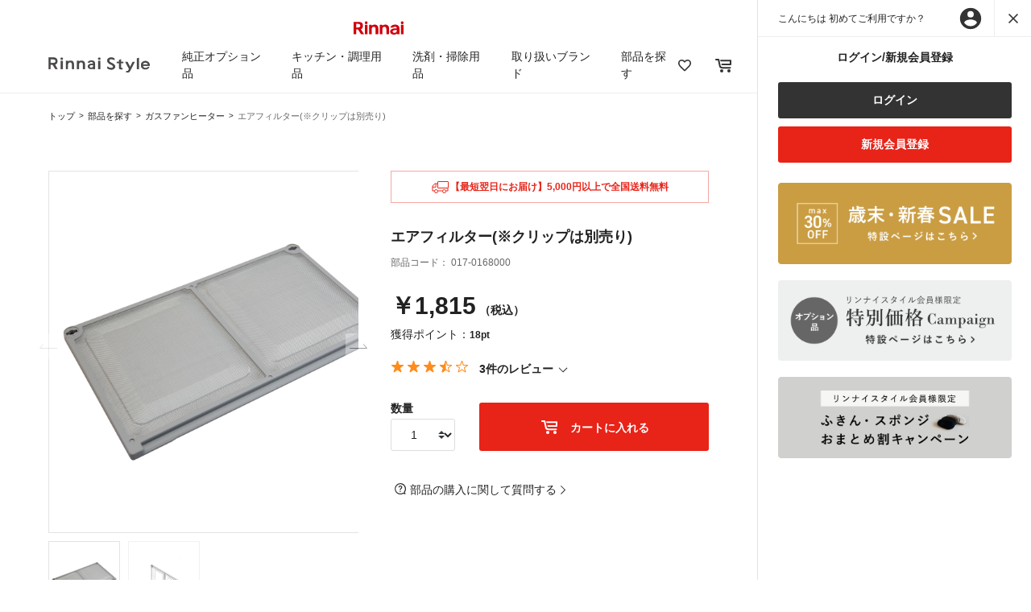

--- FILE ---
content_type: text/html;charset=UTF-8
request_url: https://www.rinnai-style.jp/living/living-cat1/living-cat1-2/017-0168000.html?parentId=10-8237
body_size: 16548
content:
<!DOCTYPE html>
<html lang="ja" prefix="og: https://ogp.me/ns#">
<head>
<!--[if gt IE 9]><!-->
<script>//common/scripts.isml</script>
<script defer type="text/javascript" src="/on/demandware.static/Sites-rinnai-style-Site/-/ja_JP/v1769152543914/js/main.js"></script>
<script defer type="text/javascript" src="https://cdnjs.cloudflare.com/ajax/libs/slick-carousel/1.9.0/slick.min.js" integrity="sha384-OOQxAlvDeToeGLa7+PiUtbtpQyESK8Ej4fNM8foz5VaMpO8TCp1vbi2HIOIzMurt" crossorigin="anonymous"></script>
<script defer type="text/javascript" src="/on/demandware.static/Sites-rinnai-style-Site/-/ja_JP/v1769152543914/js/masonry.pkgd.min.js"></script>
<script defer type="text/javascript" src="https://cdnjs.cloudflare.com/ajax/libs/picturefill/3.0.3/picturefill.min.js" integrity="sha384-ZJsVW8YHHxQHJ+SJDncpN90d0EfAhPP+yA94n+EhSRzhcxfo84yMnNk+v37RGlWR" crossorigin="anonymous"></script>
<script defer type="text/javascript" src="/on/demandware.static/Sites-rinnai-style-Site/-/ja_JP/v1769152543914/js/common.js"></script>

    <script defer type="text/javascript" src="/on/demandware.static/Sites-rinnai-style-Site/-/ja_JP/v1769152543914/js/productDetail.js"
        
        >
    </script>

    <script defer type="text/javascript" src="/on/demandware.static/Sites-rinnai-style-Site/-/ja_JP/v1769152543914/js/productReview.js"
        
        >
    </script>


<!--<![endif]-->
<!-- Google Tag Manager -->
<script>
    (function(w,d,s,l,i){w[l]=w[l]||[];w[l].push({'gtm.start':
    new Date().getTime(),event:'gtm.js'});var f=d.getElementsByTagName(s)[0],
    j=d.createElement(s),dl=l!='dataLayer'?'&l='+l:'';j.async=true;j.src=
    'https://www.googletagmanager.com/gtm.js?id='+i+dl;f.parentNode.insertBefore(j,f);
    })(window,document,'script','dataLayer','GTM-5DMDTZM');
</script>
<!-- End Google Tag Manager -->
<meta charset=UTF-8>
<meta http-equiv="x-ua-compatible" content="ie=edge">

<meta name="viewport" content="width=device-width, initial-scale=1, maximum-scale=1.0">



    <title>エアフィルター(※クリップは別売り) | Rinnai Style（リンナイスタイル） | リンナイ</title>


    <meta name="description" content="エアフィルター(※クリップは別売り)の商品情報を掲載しております。「Rinnai Style」は、リンナイが運営する公式オンラインストアです。リンナイ製品の消耗品やオプション品だけでなく、心地よい暮らしをお手伝いするアイテムを販売しています。"/>


    <meta name="keywords" content="エアフィルター(※クリップは別売り),リンナイ,Rinnai Style,リンナイスタイル"/>



    
        <meta property="og:type" content="article">
    

    
        <meta property="og:site_name" content="リンナイ公式部品販売サイト Rinnai Style（リンナイスタイル）">
    

    
        <meta property="og:url" content="https://www.rinnai-style.jp/living/living-cat1/living-cat1-2/017-0168000.html?parentId10-8237">
    

    
        <meta property="og:image" content="/on/demandware.static/-/Sites-all-master-catalog/ja_JP/dw3e82015d/image1/017-0168000.jpg">
    

    
        <meta property="og:title" content="エアフィルター(※クリップは別売り) | Rinnai Style（リンナイスタイル） | リンナイ">
    

    
        <meta property="og:description" content="エアフィルター(※クリップは別売り)の商品情報を掲載しております。「Rinnai Style」は、リンナイが運営する公式オンラインストアです。リンナイ製品の消耗品やオプション品だけでなく、心地よい暮らしをお手伝いするアイテムを販売しています。">
    


<link rel="icon" href="/on/demandware.static/Sites-rinnai-style-Site/-/default/dwa53eb7be/images/common/favicon.ico">
<link href="https://fonts.googleapis.com/css?family=Lora" rel="stylesheet">
<link rel="preconnect" href="https://fonts.gstatic.com">
<link href="https://fonts.googleapis.com/css2?family=Playfair+Display&display=swap" rel="stylesheet">
<link href="https://fonts.googleapis.com/css?family=Roboto" rel="stylesheet">

<link rel="stylesheet" href="/on/demandware.static/Sites-rinnai-style-Site/-/ja_JP/v1769152543914/css/global.css" />


    <link rel="stylesheet" href="/on/demandware.static/Sites-rinnai-style-Site/-/ja_JP/v1769152543914/css/product/detail.css"  />

    <link rel="stylesheet" href="/on/demandware.static/Sites-rinnai-style-Site/-/ja_JP/v1769152543914/css/product.css"  />

    <link rel="stylesheet" href="/on/demandware.static/Sites-rinnai-style-Site/-/ja_JP/v1769152543914/css/wishlist.css"  />

<link rel="stylesheet" href="https://cdnjs.cloudflare.com/ajax/libs/slick-carousel/1.9.0/slick.css" integrity="sha384-MUdXdzn1OB/0zkr4yGLnCqZ/n9ut5N7Ifes9RP2d5xKsTtcPiuiwthWczWuiqFOn" crossorigin="anonymous">
<link rel="stylesheet" href="https://cdnjs.cloudflare.com/ajax/libs/slick-carousel/1.9.0/slick-theme.css" integrity="sha384-3wRRg17hVCopINZVYCqnfbgXE7aFPSvawmLWNPSiUPVx+HxY+yxb5Cwp5mT7RXPD" crossorigin="anonymous">









<link rel="canonical" href="/living/living-cat1/living-cat1-2/017-0168000.html"/>

<script type="text/javascript">//<!--
/* <![CDATA[ (head-active_data.js) */
var dw = (window.dw || {});
dw.ac = {
    _analytics: null,
    _events: [],
    _category: "",
    _searchData: "",
    _anact: "",
    _anact_nohit_tag: "",
    _analytics_enabled: "true",
    _timeZone: "Asia/Tokyo",
    _capture: function(configs) {
        if (Object.prototype.toString.call(configs) === "[object Array]") {
            configs.forEach(captureObject);
            return;
        }
        dw.ac._events.push(configs);
    },
	capture: function() { 
		dw.ac._capture(arguments);
		// send to CQ as well:
		if (window.CQuotient) {
			window.CQuotient.trackEventsFromAC(arguments);
		}
	},
    EV_PRD_SEARCHHIT: "searchhit",
    EV_PRD_DETAIL: "detail",
    EV_PRD_RECOMMENDATION: "recommendation",
    EV_PRD_SETPRODUCT: "setproduct",
    applyContext: function(context) {
        if (typeof context === "object" && context.hasOwnProperty("category")) {
        	dw.ac._category = context.category;
        }
        if (typeof context === "object" && context.hasOwnProperty("searchData")) {
        	dw.ac._searchData = context.searchData;
        }
    },
    setDWAnalytics: function(analytics) {
        dw.ac._analytics = analytics;
    },
    eventsIsEmpty: function() {
        return 0 == dw.ac._events.length;
    }
};
/* ]]> */
// -->
</script>
<script type="text/javascript">//<!--
/* <![CDATA[ (head-cquotient.js) */
var CQuotient = window.CQuotient = {};
CQuotient.clientId = 'bfgr-rinnai-style';
CQuotient.realm = 'BFGR';
CQuotient.siteId = 'rinnai-style';
CQuotient.instanceType = 'prd';
CQuotient.locale = 'ja_JP';
CQuotient.fbPixelId = '__UNKNOWN__';
CQuotient.activities = [];
CQuotient.cqcid='';
CQuotient.cquid='';
CQuotient.cqeid='';
CQuotient.cqlid='';
CQuotient.apiHost='api.cquotient.com';
/* Turn this on to test against Staging Einstein */
/* CQuotient.useTest= true; */
CQuotient.useTest = ('true' === 'false');
CQuotient.initFromCookies = function () {
	var ca = document.cookie.split(';');
	for(var i=0;i < ca.length;i++) {
	  var c = ca[i];
	  while (c.charAt(0)==' ') c = c.substring(1,c.length);
	  if (c.indexOf('cqcid=') == 0) {
		CQuotient.cqcid=c.substring('cqcid='.length,c.length);
	  } else if (c.indexOf('cquid=') == 0) {
		  var value = c.substring('cquid='.length,c.length);
		  if (value) {
		  	var split_value = value.split("|", 3);
		  	if (split_value.length > 0) {
			  CQuotient.cquid=split_value[0];
		  	}
		  	if (split_value.length > 1) {
			  CQuotient.cqeid=split_value[1];
		  	}
		  	if (split_value.length > 2) {
			  CQuotient.cqlid=split_value[2];
		  	}
		  }
	  }
	}
}
CQuotient.getCQCookieId = function () {
	if(window.CQuotient.cqcid == '')
		window.CQuotient.initFromCookies();
	return window.CQuotient.cqcid;
};
CQuotient.getCQUserId = function () {
	if(window.CQuotient.cquid == '')
		window.CQuotient.initFromCookies();
	return window.CQuotient.cquid;
};
CQuotient.getCQHashedEmail = function () {
	if(window.CQuotient.cqeid == '')
		window.CQuotient.initFromCookies();
	return window.CQuotient.cqeid;
};
CQuotient.getCQHashedLogin = function () {
	if(window.CQuotient.cqlid == '')
		window.CQuotient.initFromCookies();
	return window.CQuotient.cqlid;
};
CQuotient.trackEventsFromAC = function (/* Object or Array */ events) {
try {
	if (Object.prototype.toString.call(events) === "[object Array]") {
		events.forEach(_trackASingleCQEvent);
	} else {
		CQuotient._trackASingleCQEvent(events);
	}
} catch(err) {}
};
CQuotient._trackASingleCQEvent = function ( /* Object */ event) {
	if (event && event.id) {
		if (event.type === dw.ac.EV_PRD_DETAIL) {
			CQuotient.trackViewProduct( {id:'', alt_id: event.id, type: 'raw_sku'} );
		} // not handling the other dw.ac.* events currently
	}
};
CQuotient.trackViewProduct = function(/* Object */ cqParamData){
	var cq_params = {};
	cq_params.cookieId = CQuotient.getCQCookieId();
	cq_params.userId = CQuotient.getCQUserId();
	cq_params.emailId = CQuotient.getCQHashedEmail();
	cq_params.loginId = CQuotient.getCQHashedLogin();
	cq_params.product = cqParamData.product;
	cq_params.realm = cqParamData.realm;
	cq_params.siteId = cqParamData.siteId;
	cq_params.instanceType = cqParamData.instanceType;
	cq_params.locale = CQuotient.locale;
	
	if(CQuotient.sendActivity) {
		CQuotient.sendActivity(CQuotient.clientId, 'viewProduct', cq_params);
	} else {
		CQuotient.activities.push({activityType: 'viewProduct', parameters: cq_params});
	}
};
/* ]]> */
// -->
</script>


   <script type="application/ld+json">
        {"@context":"http://schema.org/","@type":"Product","name":"エアフィルター(※クリップは別売り)","description":null,"mpn":"017-0168000","sku":"017-0168000","image":["https://www.rinnai-style.jp/on/demandware.static/-/Sites-all-master-catalog/ja_JP/dw3e82015d/image1/017-0168000.jpg","https://www.rinnai-style.jp/on/demandware.static/-/Sites-all-master-catalog/ja_JP/dw74d91e41/image4/017-0168000.jpg"],"offers":{"url":{},"@type":"Offer","priceCurrency":"JPY","price":"1650","availability":"http://schema.org/InStock"}}
    </script>


</head>
<body>
<!-- Google Tag Manager (noscript) -->
<noscript>
    <iframe src="https://www.googletagmanager.com/ns.html?id=GTM-5DMDTZM" height="0" width="0" style="display:none;visibility:hidden"></iframe>
</noscript>
<!-- End Google Tag Manager (noscript) -->


<div class="page" data-action="Product-Show" data-querystring="parentId=10-8237&amp;pid=017-0168000" >
<div class="d-flex">
<div class="left-container left-container--close">
<header>
    <div class="header-banner slide-up d-none">
        <div class="container text-center">
            <img src="/on/demandware.static/Sites-rinnai-style-Site/-/default/dwe3275522/images/common/logo_red.svg" alt="Rinnai">
        </div>
    </div>
    <nav role="navigation">
        <div class="main-menu" id="sg-navbar-collapse">
            <nav class="nav">
    <div class="menu-group d-flex justify-content-between align-items-center" role="navigation">
        <div class="humbergar-nav">
            <span class="humbergar-nav__item"></span>
            <span class="humbergar-nav__item"></span>
            <span class="humbergar-nav__item"></span>
        </div>
        
        <div class="nav__box d-flex align-items-center">
            <div class="nav__title">
                <a class="logo-home" href="/" title="Rinnai Style トップ">
                    <picture>
                        <source srcset="/on/demandware.static/Sites-rinnai-style-Site/-/default/dwda305b8a/images/common/logo_header.png"
                            media="(min-width: 769px)" />
                        <img class="header-banner__img" src="/on/demandware.static/Sites-rinnai-style-Site/-/default/dwbaedbb97/images/common/logo_header@2x.png" alt="Rinnai Style">
                    </picture>
                </a>
            </div>
            <ul class="nav__list align-items-center d-md-flex justify-content-between" role="menu">
                <li class="nav__item-red-logo-sp borderGray-bottom">
                    <img src="/on/demandware.static/Sites-rinnai-style-Site/-/default/dwe3275522/images/common/logo_red.svg" alt="Rinnai">
                </li>
                <li class="nav__item-black-logo-sp borderGray-bottom">
                    <div class="nav__title-black-logo">
                        <a class="logo-home" href="/" title="Rinnai Style トップ">
                            <img class="header-banner__img" src="/on/demandware.static/Sites-rinnai-style-Site/-/default/dwda305b8a/images/common/logo_header.png" alt="Rinnai Style">
                        </a>
                    </div>
                    <p class="icon-24-close close-nav"></p>
                </li>
                
                    
                        <li class="nav__item original-option" role="presentation">
                        <a href="javascript:void(0);" class="nav__link nav__link--js">純正オプション品</a>
                        <ul class="megamenu">
                            <li class="nav__item-red-logo-sp borderGray-bottom">
                                <img src="/on/demandware.static/Sites-rinnai-style-Site/-/default/dwe3275522/images/common/logo_red.svg" alt="Rinnai">
                            </li>
                            <li class="nav__item-black-logo-sp borderGray-bottom">
                                <div class="nav__title-black-logo">
                                    <a class="logo-home" href="/" title="Rinnai Style トップ">
                                        <img class="header-banner__img" src="/on/demandware.static/Sites-rinnai-style-Site/-/default/dwda305b8a/images/common/logo_header.png" alt="Rinnai">
                                    </a>
                                </div>
                                <p class="icon-24-close close-nav"></p>
                            </li>
                            <li class="megamenu__item borderGray-bottom title-bg-gray" role="presentation">
                                <i class="icon-24-arrow-right back-link"></i>
                                <a href="/original-option/" id="option" class="megamenu__link">純正オプション品トップ</a>
                            </li>
                            
                            <li class="megamenu__item
    
">
    <ul class="megamenu__list">
    <li class="gutter-sizer"></li>
    
    
        <li class="megamenu-list__item">
            <div class="borderGray-bottom d-none d-lg-block">
                <a class="megamenu__link slide__menu--js arrow-right" href="/original-option/cooking-option/">調理オプション</a>
            </div>
            <a class="megamenu__link slide__menu--js arrow-right borderGray-bottom d-md-none d-block" href="javascript:void(0);">調理オプション</a>
            
            <ul class="megamenu-items">
    <li class="nav__item-red-logo-sp borderGray-bottom">
        <img src="/on/demandware.static/Sites-rinnai-style-Site/-/default/dwe3275522/images/common/logo_red.svg" alt="Rinnai">
    </li>
    <li class="nav__item-black-logo-sp borderGray-bottom">
        <div class="nav__title-black-logo">
            <a class="logo-home" href="/" title="Rinnai Style トップ">
                <picture>
                    <source srcset="/on/demandware.static/Sites-rinnai-style-Site/-/default/dwda305b8a/images/common/logo_header.png"
                        media="(min-width: 769px)" />
                    <img class="header-banner__img" src="/on/demandware.static/Sites-rinnai-style-Site/-/default/dwbaedbb97/images/common/logo_header@2x.png" alt="Rinnai Style">
                </picture>
            </a>
        </div>
        <p class="icon-24-close close-nav"></p>
    </li>
    <li class="d-md-none title-bg-gray borderGray-bottom">
        <i class="icon-24-arrow-right back-link-second"></i>
        <a class="megamenu__link" href="/original-option/cooking-option/">調理オプション</a>
    </li>
    
    <li class="megamenu-items__item"><a class="megamenu__link arrow-right" href="/original-option/cooking-option/musui-cooker/"><img class="megamenu-link__img" src="/on/demandware.static/-/Sites-rstyle-storefront-catalog/ja_JP/dw6cbf6720/image/thumbnail/original-option/RBO-MN18(MB).png" alt="">無水調理鍋</a></li>
    
    <li class="megamenu-items__item"><a class="megamenu__link arrow-right" href="/original-option/cooking-option/rice-cooker/"><img class="megamenu-link__img" src="/on/demandware.static/-/Sites-rstyle-storefront-catalog/ja_JP/dw6ec9db93/image/thumbnail/original-option/rice-cooker.png" alt="">炊飯鍋／炊飯土鍋</a></li>
    
    <li class="megamenu-items__item"><a class="megamenu__link arrow-right" href="/original-option/cooking-option/cocotte-dutch-oven-option/"><img class="megamenu-link__img" src="/on/demandware.static/-/Sites-rstyle-storefront-catalog/ja_JP/dwdf4efabf/image/thumbnail/original-option/cocotte-dutch-oven-option.png" alt="">ココット／ダッチオーブン</a></li>
    
    <li class="megamenu-items__item"><a class="megamenu__link arrow-right" href="/original-option/cooking-option/cocotte-plate-option/"><img class="megamenu-link__img" src="/on/demandware.static/-/Sites-rstyle-storefront-catalog/ja_JP/dw3634a794/image/thumbnail/original-option/cocotte-plate-option_52-6499.png" alt="">ココットプレート</a></li>
    
    <li class="megamenu-items__item"><a class="megamenu__link arrow-right" href="/original-option/cooking-option/cooking-plate-option/"><img class="megamenu-link__img" src="/on/demandware.static/-/Sites-rstyle-storefront-catalog/ja_JP/dwb06d029a/image/thumbnail/original-option/cooking-plate-option_toastpizza.png" alt="">クッキングプレート</a></li>
    
    <li class="megamenu-items__item"><a class="megamenu__link arrow-right" href="/original-option/cooking-option/assist/"><img class="megamenu-link__img" src="/on/demandware.static/-/Sites-rstyle-storefront-catalog/ja_JP/dw2c0724f0/image/thumbnail/original-option/assist.png" alt="">調理補助グッズ</a></li>
    
</ul>

        </li>
    
    
    
        <li class="megamenu-list__item">
            <div class="borderGray-bottom d-none d-lg-block">
                <a class="megamenu__link slide__menu--js arrow-right" href="/original-option/stove-option/">コンロオプション</a>
            </div>
            <a class="megamenu__link slide__menu--js arrow-right borderGray-bottom d-md-none d-block" href="javascript:void(0);">コンロオプション</a>
            
            <ul class="megamenu-items">
    <li class="nav__item-red-logo-sp borderGray-bottom">
        <img src="/on/demandware.static/Sites-rinnai-style-Site/-/default/dwe3275522/images/common/logo_red.svg" alt="Rinnai">
    </li>
    <li class="nav__item-black-logo-sp borderGray-bottom">
        <div class="nav__title-black-logo">
            <a class="logo-home" href="/" title="Rinnai Style トップ">
                <picture>
                    <source srcset="/on/demandware.static/Sites-rinnai-style-Site/-/default/dwda305b8a/images/common/logo_header.png"
                        media="(min-width: 769px)" />
                    <img class="header-banner__img" src="/on/demandware.static/Sites-rinnai-style-Site/-/default/dwbaedbb97/images/common/logo_header@2x.png" alt="Rinnai Style">
                </picture>
            </a>
        </div>
        <p class="icon-24-close close-nav"></p>
    </li>
    <li class="d-md-none title-bg-gray borderGray-bottom">
        <i class="icon-24-arrow-right back-link-second"></i>
        <a class="megamenu__link" href="/original-option/stove-option/">コンロオプション</a>
    </li>
    
    <li class="megamenu-items__item"><a class="megamenu__link arrow-right" href="/original-option/stove-option/heat-shield/"><img class="megamenu-link__img" src="/on/demandware.static/-/Sites-rstyle-storefront-catalog/ja_JP/dw9a393ae3/image/thumbnail/original-option/heat-shield.png" alt="">防熱板</a></li>
    
    <li class="megamenu-items__item"><a class="megamenu__link arrow-right" href="/original-option/stove-option/hatch-guard/"><img class="megamenu-link__img" src="/on/demandware.static/-/Sites-rstyle-storefront-catalog/ja_JP/dwe1d61692/image/thumbnail/original-option/hatch-guard.png" alt="">ハッチガード（カバー）</a></li>
    
    <li class="megamenu-items__item"><a class="megamenu__link arrow-right" href="/original-option/stove-option/trivet/"><img class="megamenu-link__img" src="/on/demandware.static/-/Sites-rstyle-storefront-catalog/ja_JP/dwabfb70b8/image/thumbnail/original-option/trivet.png" alt="">ごとくセット/補助ごとく</a></li>
    
    <li class="megamenu-items__item"><a class="megamenu__link arrow-right" href="/original-option/stove-option/grill-door-guard/"><img class="megamenu-link__img" src="/on/demandware.static/-/Sites-rstyle-storefront-catalog/ja_JP/dw2da07d43/image/thumbnail/original-option/grill-door-guard.png" alt="">グリル扉ガード</a></li>
    
    <li class="megamenu-items__item"><a class="megamenu__link arrow-right" href="/original-option/stove-option/battery-case/"><img class="megamenu-link__img" src="/on/demandware.static/-/Sites-rstyle-storefront-catalog/ja_JP/dwb9523fff/image/thumbnail/original-option/battery-case.png" alt="">バックアップ用電池ケース</a></li>
    
</ul>

        </li>
    
    
    
        <li class="megamenu-list__item">
            <div class="borderGray-bottom d-none d-lg-block">
                <a class="megamenu__link slide__menu--js arrow-right" href="/original-option/drying-options/">お風呂・衣類乾燥オプション</a>
            </div>
            <a class="megamenu__link slide__menu--js arrow-right borderGray-bottom d-md-none d-block" href="javascript:void(0);">お風呂・衣類乾燥オプション</a>
            
            <ul class="megamenu-items">
    <li class="nav__item-red-logo-sp borderGray-bottom">
        <img src="/on/demandware.static/Sites-rinnai-style-Site/-/default/dwe3275522/images/common/logo_red.svg" alt="Rinnai">
    </li>
    <li class="nav__item-black-logo-sp borderGray-bottom">
        <div class="nav__title-black-logo">
            <a class="logo-home" href="/" title="Rinnai Style トップ">
                <picture>
                    <source srcset="/on/demandware.static/Sites-rinnai-style-Site/-/default/dwda305b8a/images/common/logo_header.png"
                        media="(min-width: 769px)" />
                    <img class="header-banner__img" src="/on/demandware.static/Sites-rinnai-style-Site/-/default/dwbaedbb97/images/common/logo_header@2x.png" alt="Rinnai Style">
                </picture>
            </a>
        </div>
        <p class="icon-24-close close-nav"></p>
    </li>
    <li class="d-md-none title-bg-gray borderGray-bottom">
        <i class="icon-24-arrow-right back-link-second"></i>
        <a class="megamenu__link" href="/original-option/drying-options/">お風呂・衣類乾燥オプション</a>
    </li>
    
    <li class="megamenu-items__item"><a class="megamenu__link arrow-right" href="/original-option/drying-options/drying-goods/"><img class="megamenu-link__img" src="/on/demandware.static/-/Sites-rstyle-storefront-catalog/ja_JP/dw1363b996/image/thumbnail/original-option/drying-goods.png" alt="">衣類乾燥機用品</a></li>
    
    <li class="megamenu-items__item"><a class="megamenu__link arrow-right" href="/original-option/drying-options/stereo-jack-cable/"><img class="megamenu-link__img" src="/on/demandware.static/-/Sites-rstyle-storefront-catalog/ja_JP/dwfea093cc/image/thumbnail/original-option/stereo-jack-cable.png" alt="">ステレオジャックケーブル</a></li>
    
</ul>

        </li>
    
    
    </ul>
    
</li>

                        </ul>
                    </li>
                    
                
                    
                        <li class="nav__item cookware" role="presentation">
                        <a href="javascript:void(0);" class="nav__link nav__link--js">キッチン・調理用品</a>
                        <ul class="megamenu">
                            <li class="nav__item-red-logo-sp borderGray-bottom">
                                <img src="/on/demandware.static/Sites-rinnai-style-Site/-/default/dwe3275522/images/common/logo_red.svg" alt="Rinnai">
                            </li>
                            <li class="nav__item-black-logo-sp borderGray-bottom">
                                <div class="nav__title-black-logo">
                                    <a class="logo-home" href="/" title="Rinnai Style トップ">
                                        <img class="header-banner__img" src="/on/demandware.static/Sites-rinnai-style-Site/-/default/dwda305b8a/images/common/logo_header.png" alt="Rinnai">
                                    </a>
                                </div>
                                <p class="icon-24-close close-nav"></p>
                            </li>
                            <li class="megamenu__item borderGray-bottom title-bg-gray" role="presentation">
                                <i class="icon-24-arrow-right back-link"></i>
                                <a href="/cookware/" id="option" class="megamenu__link">キッチン・調理用品トップ</a>
                            </li>
                            
                            <li class="megamenu__item
    
">
    <ul class="megamenu__list">
    <li class="gutter-sizer"></li>
    
    
        <li class="megamenu-list__item">
            <div class="borderGray-bottom d-none d-lg-block">
                <a class="megamenu__link slide__menu--js arrow-right" href="/cookware/cooking/">調理器具</a>
            </div>
            <a class="megamenu__link slide__menu--js arrow-right borderGray-bottom d-md-none d-block" href="javascript:void(0);">調理器具</a>
            
            <ul class="megamenu-items">
    <li class="nav__item-red-logo-sp borderGray-bottom">
        <img src="/on/demandware.static/Sites-rinnai-style-Site/-/default/dwe3275522/images/common/logo_red.svg" alt="Rinnai">
    </li>
    <li class="nav__item-black-logo-sp borderGray-bottom">
        <div class="nav__title-black-logo">
            <a class="logo-home" href="/" title="Rinnai Style トップ">
                <picture>
                    <source srcset="/on/demandware.static/Sites-rinnai-style-Site/-/default/dwda305b8a/images/common/logo_header.png"
                        media="(min-width: 769px)" />
                    <img class="header-banner__img" src="/on/demandware.static/Sites-rinnai-style-Site/-/default/dwbaedbb97/images/common/logo_header@2x.png" alt="Rinnai Style">
                </picture>
            </a>
        </div>
        <p class="icon-24-close close-nav"></p>
    </li>
    <li class="d-md-none title-bg-gray borderGray-bottom">
        <i class="icon-24-arrow-right back-link-second"></i>
        <a class="megamenu__link" href="/cookware/cooking/">調理器具</a>
    </li>
    
    <li class="megamenu-items__item"><a class="megamenu__link arrow-right" href="/cookware/cooking/rice-cooker-auto/"><img class="megamenu-link__img" src="/on/demandware.static/-/Sites-rstyle-storefront-catalog/ja_JP/dw5b6f6296/image/thumbnail/cookware/rice-cooker-auto.png" alt="">炊飯鍋/炊飯土鍋 (自動炊飯)</a></li>
    
    <li class="megamenu-items__item"><a class="megamenu__link arrow-right" href="/cookware/cooking/rice-cooker-manual/"><img class="megamenu-link__img" src="/on/demandware.static/-/Sites-rstyle-storefront-catalog/ja_JP/dwf6618975/image/thumbnail/cookware/rice-cooker-manual.png" alt="">炊飯鍋/炊飯土鍋 (手動炊飯)</a></li>
    
    <li class="megamenu-items__item"><a class="megamenu__link arrow-right" href="/cookware/cooking/cocotte-dutch-oven/"><img class="megamenu-link__img" src="/on/demandware.static/-/Sites-rstyle-storefront-catalog/ja_JP/dw2b523bc3/image/thumbnail/cookware/cocotte-dutch-oven.png" alt="">ココット/ダッチオーブン</a></li>
    
    <li class="megamenu-items__item"><a class="megamenu__link arrow-right" href="/cookware/cooking/cocotte-plate/"><img class="megamenu-link__img" src="/on/demandware.static/-/Sites-rstyle-storefront-catalog/ja_JP/dwd8e7f4b5/image/thumbnail/cookware/cocotte-plate-option_52-6499.png" alt="">ココットプレート</a></li>
    
    <li class="megamenu-items__item"><a class="megamenu__link arrow-right" href="/cookware/cooking/cooking-plate/"><img class="megamenu-link__img" src="/on/demandware.static/-/Sites-rstyle-storefront-catalog/ja_JP/dw21bdd500/image/thumbnail/cookware/cooking-plate-option_toastpizza.png" alt="">クッキングプレート</a></li>
    
    <li class="megamenu-items__item"><a class="megamenu__link arrow-right" href="/cookware/cooking/grill/"><img class="megamenu-link__img" src="/on/demandware.static/-/Sites-rstyle-storefront-catalog/ja_JP/dw58833c71/image/thumbnail/cookware/grill_handy.png" alt="">グリル調理器具</a></li>
    
    <li class="megamenu-items__item"><a class="megamenu__link arrow-right" href="/cookware/cooking/microwave/"><img class="megamenu-link__img" src="/on/demandware.static/-/Sites-rstyle-storefront-catalog/ja_JP/dw8aef14ba/image/thumbnail/cookware/microwave.png" alt="">電子レンジ調理器具</a></li>
    
    <li class="megamenu-items__item"><a class="megamenu__link arrow-right" href="/cookware/cooking/oven/"><img class="megamenu-link__img" src="/on/demandware.static/-/Sites-rstyle-storefront-catalog/ja_JP/dw013aec17/image/thumbnail/cookware/oven.png" alt="">オーブン調理器具</a></li>
    
    <li class="megamenu-items__item"><a class="megamenu__link arrow-right" href="/cookware/cooking/pot/"><img class="megamenu-link__img" src="/on/demandware.static/-/Sites-rstyle-storefront-catalog/ja_JP/dwd7cde73b/image/thumbnail/cookware/pot.png" alt="">鍋/土鍋</a></li>
    
    <li class="megamenu-items__item"><a class="megamenu__link arrow-right" href="/cookware/cooking/frying-pan/"><img class="megamenu-link__img" src="/on/demandware.static/-/Sites-rstyle-storefront-catalog/ja_JP/dw2a89eecb/image/thumbnail/cookware/frying-pan_s0101.png" alt="">フライパン/グリルパン</a></li>
    
</ul>

        </li>
    
    
    
        <li class="megamenu-list__item">
            <div class="borderGray-bottom d-none d-lg-block">
                <a class="megamenu__link slide__menu--js arrow-right" href="/cookware/cooking-tools/">調理小物</a>
            </div>
            <a class="megamenu__link slide__menu--js arrow-right borderGray-bottom d-md-none d-block" href="javascript:void(0);">調理小物</a>
            
            <ul class="megamenu-items">
    <li class="nav__item-red-logo-sp borderGray-bottom">
        <img src="/on/demandware.static/Sites-rinnai-style-Site/-/default/dwe3275522/images/common/logo_red.svg" alt="Rinnai">
    </li>
    <li class="nav__item-black-logo-sp borderGray-bottom">
        <div class="nav__title-black-logo">
            <a class="logo-home" href="/" title="Rinnai Style トップ">
                <picture>
                    <source srcset="/on/demandware.static/Sites-rinnai-style-Site/-/default/dwda305b8a/images/common/logo_header.png"
                        media="(min-width: 769px)" />
                    <img class="header-banner__img" src="/on/demandware.static/Sites-rinnai-style-Site/-/default/dwbaedbb97/images/common/logo_header@2x.png" alt="Rinnai Style">
                </picture>
            </a>
        </div>
        <p class="icon-24-close close-nav"></p>
    </li>
    <li class="d-md-none title-bg-gray borderGray-bottom">
        <i class="icon-24-arrow-right back-link-second"></i>
        <a class="megamenu__link" href="/cookware/cooking-tools/">調理小物</a>
    </li>
    
    <li class="megamenu-items__item"><a class="megamenu__link arrow-right" href="/cookware/cooking-tools/kettle/"><img class="megamenu-link__img" src="/on/demandware.static/-/Sites-rstyle-storefront-catalog/ja_JP/dwbfceca26/image/thumbnail/cookware/kettle.png" alt="">ケトル</a></li>
    
    <li class="megamenu-items__item"><a class="megamenu__link arrow-right" href="/cookware/cooking-tools/bowl-colander/"><img class="megamenu-link__img" src="/on/demandware.static/-/Sites-rstyle-storefront-catalog/ja_JP/dw34f19ed1/image/thumbnail/cookware/bowl-colander.png" alt="">ボウル/ザル</a></li>
    
    <li class="megamenu-items__item"><a class="megamenu__link arrow-right" href="/cookware/cooking-tools/bakeware/"><img class="megamenu-link__img" src="/on/demandware.static/-/Sites-rstyle-storefront-catalog/ja_JP/dwc92dd3d7/image/thumbnail/cookware/bakeware.png" alt="">バット/網</a></li>
    
    <li class="megamenu-items__item"><a class="megamenu__link arrow-right" href="/cookware/cooking-tools/knives-chopping-boards/"><img class="megamenu-link__img" src="/on/demandware.static/-/Sites-rstyle-storefront-catalog/ja_JP/dw91018199/image/thumbnail/cookware/knives-chopping-boards.png" alt="">包丁/まな板</a></li>
    
    <li class="megamenu-items__item"><a class="megamenu__link arrow-right" href="/cookware/cooking-tools/mortar-grater/"><img class="megamenu-link__img" src="/on/demandware.static/-/Sites-rstyle-storefront-catalog/ja_JP/dw24737f95/image/thumbnail/cookware/mortar-grater.png" alt="">すり鉢/おろし器</a></li>
    
    <li class="megamenu-items__item"><a class="megamenu__link arrow-right" href="/cookware/cooking-tools/tong/"><img class="megamenu-link__img" src="/on/demandware.static/-/Sites-rstyle-storefront-catalog/ja_JP/dw71f37aa2/image/thumbnail/cookware/tong.png" alt="">トング/グリルトング</a></li>
    
    <li class="megamenu-items__item"><a class="megamenu__link arrow-right" href="/cookware/cooking-tools/rice-cooking-accessories/"><img class="megamenu-link__img" src="/on/demandware.static/-/Sites-rstyle-storefront-catalog/ja_JP/dwc450d408/image/thumbnail/cookware/rice-cooking-accessories.png" alt="">炊飯小物</a></li>
    
    <li class="megamenu-items__item"><a class="megamenu__link arrow-right" href="/cookware/cooking-tools/confectionery-supplies/"><img class="megamenu-link__img" src="/on/demandware.static/-/Sites-rstyle-storefront-catalog/ja_JP/dw3f4d1f78/image/thumbnail/cookware/confectionery-supplies.png" alt="">製菓用品</a></li>
    
    <li class="megamenu-items__item"><a class="megamenu__link arrow-right" href="/cookware/cooking-tools/other/"><img class="megamenu-link__img" src="/on/demandware.static/-/Sites-rstyle-storefront-catalog/ja_JP/dwa24fafc4/image/thumbnail/cookware/other.png" alt="">その他キッチンツール</a></li>
    
</ul>

        </li>
    
    
    
        <li class="megamenu-list__item">
            <div class="borderGray-bottom d-none d-lg-block">
                <a class="megamenu__link slide__menu--js arrow-right" href="/cookware/dinnerware-cutlery/">食器・カトラリー</a>
            </div>
            <a class="megamenu__link slide__menu--js arrow-right borderGray-bottom d-md-none d-block" href="javascript:void(0);">食器・カトラリー</a>
            
            <ul class="megamenu-items">
    <li class="nav__item-red-logo-sp borderGray-bottom">
        <img src="/on/demandware.static/Sites-rinnai-style-Site/-/default/dwe3275522/images/common/logo_red.svg" alt="Rinnai">
    </li>
    <li class="nav__item-black-logo-sp borderGray-bottom">
        <div class="nav__title-black-logo">
            <a class="logo-home" href="/" title="Rinnai Style トップ">
                <picture>
                    <source srcset="/on/demandware.static/Sites-rinnai-style-Site/-/default/dwda305b8a/images/common/logo_header.png"
                        media="(min-width: 769px)" />
                    <img class="header-banner__img" src="/on/demandware.static/Sites-rinnai-style-Site/-/default/dwbaedbb97/images/common/logo_header@2x.png" alt="Rinnai Style">
                </picture>
            </a>
        </div>
        <p class="icon-24-close close-nav"></p>
    </li>
    <li class="d-md-none title-bg-gray borderGray-bottom">
        <i class="icon-24-arrow-right back-link-second"></i>
        <a class="megamenu__link" href="/cookware/dinnerware-cutlery/">食器・カトラリー</a>
    </li>
    
    <li class="megamenu-items__item"><a class="megamenu__link arrow-right" href="/cookware/dinnerware-cutlery/rice-bowl/"><img class="megamenu-link__img" src="/on/demandware.static/-/Sites-rstyle-storefront-catalog/ja_JP/dw8982ce2e/image/thumbnail/cookware/rice-bowl.png" alt="">飯碗/お碗</a></li>
    
    <li class="megamenu-items__item"><a class="megamenu__link arrow-right" href="/cookware/dinnerware-cutlery/heat-resistant-dish/"><img class="megamenu-link__img" src="/on/demandware.static/-/Sites-rstyle-storefront-catalog/ja_JP/dw962f0cc7/image/thumbnail/cookware/heat-resistant-dish.png" alt="">皿/耐熱皿/プレート</a></li>
    
    <li class="megamenu-items__item"><a class="megamenu__link arrow-right" href="/cookware/dinnerware-cutlery/pot-vessel/"><img class="megamenu-link__img" src="/on/demandware.static/-/Sites-rstyle-storefront-catalog/ja_JP/dw4954d925/image/thumbnail/cookware/pot-vessel_y0032.png" alt="">鉢/器</a></li>
    
    <li class="megamenu-items__item"><a class="megamenu__link arrow-right" href="/cookware/dinnerware-cutlery/tea-supplies/"><img class="megamenu-link__img" src="/on/demandware.static/-/Sites-rstyle-storefront-catalog/ja_JP/dwcbb963f4/image/thumbnail/cookware/tea-supplies.png" alt="">お茶用品</a></li>
    
    <li class="megamenu-items__item"><a class="megamenu__link arrow-right" href="/cookware/dinnerware-cutlery/coffee-supplies/"><img class="megamenu-link__img" src="/on/demandware.static/-/Sites-rstyle-storefront-catalog/ja_JP/dw261eb5a4/image/thumbnail/cookware/coffee-supplies.png" alt="">コーヒー用品</a></li>
    
</ul>

        </li>
    
    
    
        <li class="megamenu-list__item">
            <div class="borderGray-bottom d-none d-lg-block">
                <a class="megamenu__link slide__menu--js arrow-right" href="/cookware/kitchen-goods/">キッチン雑貨</a>
            </div>
            <a class="megamenu__link slide__menu--js arrow-right borderGray-bottom d-md-none d-block" href="javascript:void(0);">キッチン雑貨</a>
            
            <ul class="megamenu-items">
    <li class="nav__item-red-logo-sp borderGray-bottom">
        <img src="/on/demandware.static/Sites-rinnai-style-Site/-/default/dwe3275522/images/common/logo_red.svg" alt="Rinnai">
    </li>
    <li class="nav__item-black-logo-sp borderGray-bottom">
        <div class="nav__title-black-logo">
            <a class="logo-home" href="/" title="Rinnai Style トップ">
                <picture>
                    <source srcset="/on/demandware.static/Sites-rinnai-style-Site/-/default/dwda305b8a/images/common/logo_header.png"
                        media="(min-width: 769px)" />
                    <img class="header-banner__img" src="/on/demandware.static/Sites-rinnai-style-Site/-/default/dwbaedbb97/images/common/logo_header@2x.png" alt="Rinnai Style">
                </picture>
            </a>
        </div>
        <p class="icon-24-close close-nav"></p>
    </li>
    <li class="d-md-none title-bg-gray borderGray-bottom">
        <i class="icon-24-arrow-right back-link-second"></i>
        <a class="megamenu__link" href="/cookware/kitchen-goods/">キッチン雑貨</a>
    </li>
    
    <li class="megamenu-items__item"><a class="megamenu__link arrow-right" href="/cookware/kitchen-goods/mitten-trivet/"><img class="megamenu-link__img" src="/on/demandware.static/-/Sites-rstyle-storefront-catalog/ja_JP/dw3adc9056/image/thumbnail/cookware/mitten-trivet.png" alt="">ミトン/鍋敷き</a></li>
    
    <li class="megamenu-items__item"><a class="megamenu__link arrow-right" href="/cookware/kitchen-goods/kitchen-cloth/"><img class="megamenu-link__img" src="/on/demandware.static/-/Sites-rstyle-storefront-catalog/ja_JP/dw011efba2/image/thumbnail/cookware/kitchen-cloth.png" alt="">ふきん/台ふきん</a></li>
    
    <li class="megamenu-items__item"><a class="megamenu__link arrow-right" href="/cookware/kitchen-goods/drainer-sink-supplies/"><img class="megamenu-link__img" src="/on/demandware.static/-/Sites-rstyle-storefront-catalog/ja_JP/dw7968f40e/image/thumbnail/cookware/drainer-sink-supplies.png" alt="">水切り/シンク用品</a></li>
    
    <li class="megamenu-items__item"><a class="megamenu__link arrow-right" href="/cookware/kitchen-goods/kitchen-accessories/"><img class="megamenu-link__img" src="/on/demandware.static/-/Sites-rstyle-storefront-catalog/ja_JP/dwa41d1967/image/thumbnail/cookware/kitchen-accessories.png" alt="">キッチン小物/雑貨</a></li>
    
</ul>

        </li>
    
    
    
        <li class="megamenu-list__item">
            <div class="borderGray-bottom d-none d-lg-block">
                <a class="megamenu__link slide__menu--js arrow-right" href="/cookware/other-goods/">調理関連商品</a>
            </div>
            <a class="megamenu__link slide__menu--js arrow-right borderGray-bottom d-md-none d-block" href="javascript:void(0);">調理関連商品</a>
            
            <ul class="megamenu-items">
    <li class="nav__item-red-logo-sp borderGray-bottom">
        <img src="/on/demandware.static/Sites-rinnai-style-Site/-/default/dwe3275522/images/common/logo_red.svg" alt="Rinnai">
    </li>
    <li class="nav__item-black-logo-sp borderGray-bottom">
        <div class="nav__title-black-logo">
            <a class="logo-home" href="/" title="Rinnai Style トップ">
                <picture>
                    <source srcset="/on/demandware.static/Sites-rinnai-style-Site/-/default/dwda305b8a/images/common/logo_header.png"
                        media="(min-width: 769px)" />
                    <img class="header-banner__img" src="/on/demandware.static/Sites-rinnai-style-Site/-/default/dwbaedbb97/images/common/logo_header@2x.png" alt="Rinnai Style">
                </picture>
            </a>
        </div>
        <p class="icon-24-close close-nav"></p>
    </li>
    <li class="d-md-none title-bg-gray borderGray-bottom">
        <i class="icon-24-arrow-right back-link-second"></i>
        <a class="megamenu__link" href="/cookware/other-goods/">調理関連商品</a>
    </li>
    
    <li class="megamenu-items__item"><a class="megamenu__link arrow-right" href="/cookware/other-goods/lighting/"><img class="megamenu-link__img" src="/on/demandware.static/-/Sites-rstyle-storefront-catalog/ja_JP/dwaac6a31e/image/thumbnail/cookware/lighting.png" alt="">照明器具</a></li>
    
</ul>

        </li>
    
    
    </ul>
    
</li>

                        </ul>
                    </li>
                    
                
                    
                        <li class="nav__item cleaning-tools" role="presentation">
                        <a href="javascript:void(0);" class="nav__link nav__link--js">洗剤・掃除用品</a>
                        <ul class="megamenu">
                            <li class="nav__item-red-logo-sp borderGray-bottom">
                                <img src="/on/demandware.static/Sites-rinnai-style-Site/-/default/dwe3275522/images/common/logo_red.svg" alt="Rinnai">
                            </li>
                            <li class="nav__item-black-logo-sp borderGray-bottom">
                                <div class="nav__title-black-logo">
                                    <a class="logo-home" href="/" title="Rinnai Style トップ">
                                        <img class="header-banner__img" src="/on/demandware.static/Sites-rinnai-style-Site/-/default/dwda305b8a/images/common/logo_header.png" alt="Rinnai">
                                    </a>
                                </div>
                                <p class="icon-24-close close-nav"></p>
                            </li>
                            <li class="megamenu__item borderGray-bottom title-bg-gray" role="presentation">
                                <i class="icon-24-arrow-right back-link"></i>
                                <a href="/cleaning-tools/" id="option" class="megamenu__link">洗剤・掃除用品トップ</a>
                            </li>
                            
                            <li class="megamenu__item
     middle-category__item
">
    <ul class="megamenu__list">
    <li class="gutter-sizer"></li>
    
    
        <li class="megamenu-list__item middle-category">
            <div class="d-none d-lg-block">
                <a class="megamenu__link slide__menu--js arrow-right" href="/cleaning-tools/cleaning-detergent/"><img class="megamenu-link__img" src="/on/demandware.static/-/Sites-rstyle-storefront-catalog/ja_JP/dwe77c6378/image/thumbnail/cleaning-tools/cleaning-detergent.png" alt="">洗剤/クリーナー/洗浄シート</a>
            </div>
            <a class="megamenu__link slide__menu--js arrow-right borderGray-bottom d-md-none d-block" href="/cleaning-tools/cleaning-detergent/"><img class="megamenu-link__img" src="/on/demandware.static/-/Sites-rstyle-storefront-catalog/ja_JP/dwe77c6378/image/thumbnail/cleaning-tools/cleaning-detergent.png" alt="">洗剤/クリーナー/洗浄シート</a>
        </li>
    
    
    
        <li class="megamenu-list__item middle-category">
            <div class="d-none d-lg-block">
                <a class="megamenu__link slide__menu--js arrow-right" href="/cleaning-tools/sponge-cloth/"><img class="megamenu-link__img" src="/on/demandware.static/-/Sites-rstyle-storefront-catalog/ja_JP/dwdd2b4c8c/image/thumbnail/cleaning-tools/sponge-cloth.png" alt="">スポンジ/ふきん</a>
            </div>
            <a class="megamenu__link slide__menu--js arrow-right borderGray-bottom d-md-none d-block" href="/cleaning-tools/sponge-cloth/"><img class="megamenu-link__img" src="/on/demandware.static/-/Sites-rstyle-storefront-catalog/ja_JP/dwdd2b4c8c/image/thumbnail/cleaning-tools/sponge-cloth.png" alt="">スポンジ/ふきん</a>
        </li>
    
    
    
        <li class="megamenu-list__item middle-category">
            <div class="d-none d-lg-block">
                <a class="megamenu__link slide__menu--js arrow-right" href="/cleaning-tools/brush-scraper/"><img class="megamenu-link__img" src="/on/demandware.static/-/Sites-rstyle-storefront-catalog/ja_JP/dwae5a31db/image/thumbnail/cleaning-tools/brush-scraper.png" alt="">ブラシ/スクレーパー</a>
            </div>
            <a class="megamenu__link slide__menu--js arrow-right borderGray-bottom d-md-none d-block" href="/cleaning-tools/brush-scraper/"><img class="megamenu-link__img" src="/on/demandware.static/-/Sites-rstyle-storefront-catalog/ja_JP/dwae5a31db/image/thumbnail/cleaning-tools/brush-scraper.png" alt="">ブラシ/スクレーパー</a>
        </li>
    
    
    
        <li class="megamenu-list__item middle-category">
            <div class="d-none d-lg-block">
                <a class="megamenu__link slide__menu--js arrow-right" href="/cleaning-tools/others/"><img class="megamenu-link__img" src="/on/demandware.static/-/Sites-rstyle-storefront-catalog/ja_JP/dw0d8adf56/image/thumbnail/cleaning-tools/others_thumbnail_aux-0117.png" alt="">その他お掃除アイテム</a>
            </div>
            <a class="megamenu__link slide__menu--js arrow-right borderGray-bottom d-md-none d-block" href="/cleaning-tools/others/"><img class="megamenu-link__img" src="/on/demandware.static/-/Sites-rstyle-storefront-catalog/ja_JP/dw0d8adf56/image/thumbnail/cleaning-tools/others_thumbnail_aux-0117.png" alt="">その他お掃除アイテム</a>
        </li>
    
    
    </ul>
    
</li>

                        </ul>
                    </li>
                    
                
                    
                        <li class="nav__item brand" role="presentation">
                        <a href="javascript:void(0);" class="nav__link nav__link--js">取り扱いブランド</a>
                        <ul class="megamenu">
                            <li class="nav__item-red-logo-sp borderGray-bottom">
                                <img src="/on/demandware.static/Sites-rinnai-style-Site/-/default/dwe3275522/images/common/logo_red.svg" alt="Rinnai">
                            </li>
                            <li class="nav__item-black-logo-sp borderGray-bottom">
                                <div class="nav__title-black-logo">
                                    <a class="logo-home" href="/" title="Rinnai Style トップ">
                                        <img class="header-banner__img" src="/on/demandware.static/Sites-rinnai-style-Site/-/default/dwda305b8a/images/common/logo_header.png" alt="Rinnai">
                                    </a>
                                </div>
                                <p class="icon-24-close close-nav"></p>
                            </li>
                            <li class="megamenu__item borderGray-bottom title-bg-gray" role="presentation">
                                <i class="icon-24-arrow-right back-link"></i>
                                <a href="/brand/" id="option" class="megamenu__link">取り扱いブランドトップ</a>
                            </li>
                            
                            <li class="megamenu__item
     middle-category__item
">
    <ul class="megamenu__list">
    <li class="gutter-sizer"></li>
    
    
        <li class="megamenu-list__item">
            <a class="megamenu-list__link" href="/brand/rinnai-style-originals/">
                <img src="/on/demandware.static/-/Sites-rstyle-storefront-catalog/ja_JP/dw01000c4c/image/thumbnail/brand/rinnai-style-originals.png" alt="Rinnai Style オリジナル">
                <p class="megamenu-list__title">Rinnai Style オリジナル</p>
                <div class="megamenu-list__sp-right">
                    <p class="megamenu-list__title">Rinnai Style オリジナル</p>
                    <p class="megamenu-list__description">お客様の声をもとに開発したオリジナル商品。リンナイ製品との相性も確認済</p>
                </div>
            </a>
        </li>
    
    
    
        <li class="megamenu-list__item">
            <a class="megamenu-list__link" href="/brand/sori-yanagi/">
                <img src="/on/demandware.static/-/Sites-rstyle-storefront-catalog/ja_JP/dwe46c8c62/image/thumbnail/brand/sori-yanagi.png" alt="柳宗理">
                <p class="megamenu-list__title">柳宗理</p>
                <div class="megamenu-list__sp-right">
                    <p class="megamenu-list__title">柳宗理</p>
                    <p class="megamenu-list__description">シンプルなデザインと高い実用性を兼ね備えた美しく機能的なキッチンウェア</p>
                </div>
            </a>
        </li>
    
    
    
        <li class="megamenu-list__item">
            <a class="megamenu-list__link" href="/brand/igamono/">
                <img src="/on/demandware.static/-/Sites-rstyle-storefront-catalog/ja_JP/dwf8d17d36/image/thumbnail/brand/igamono_nagatani.png" alt="長谷園">
                <p class="megamenu-list__title">長谷園</p>
                <div class="megamenu-list__sp-right">
                    <p class="megamenu-list__title">長谷園</p>
                    <p class="megamenu-list__description">土鍋の産地として有名な三重県にある窯元。伊賀焼の伝統文化を継承し続けている</p>
                </div>
            </a>
        </li>
    
    
    
        <li class="megamenu-list__item">
            <a class="megamenu-list__link" href="/brand/king-musuinabe/">
                <img src="/on/demandware.static/-/Sites-rstyle-storefront-catalog/ja_JP/dw47bcde31/image/thumbnail/brand/king-musuinabe.png" alt="KING無水鍋 / HAL">
                <p class="megamenu-list__title">KING無水鍋 / HAL</p>
                <div class="megamenu-list__sp-right">
                    <p class="megamenu-list__title">KING無水鍋 / HAL</p>
                    <p class="megamenu-list__description">1953年に生まれた無水鍋の復刻版KING。無水鍋の素材を生かした新ラインHAL</p>
                </div>
            </a>
        </li>
    
    
    
        <li class="megamenu-list__item">
            <a class="megamenu-list__link" href="/brand/hario/">
                <img src="/on/demandware.static/-/Sites-rstyle-storefront-catalog/ja_JP/dweb21ddd6/image/thumbnail/brand/hario.png" alt="HARIO（ハリオ）">
                <p class="megamenu-list__title">HARIO（ハリオ）</p>
                <div class="megamenu-list__sp-right">
                    <p class="megamenu-list__title">HARIO（ハリオ）</p>
                    <p class="megamenu-list__description">日本で唯一工場を持つ耐熱ガラスメーカー。コーヒーお茶用品の他調理器具が豊富</p>
                </div>
            </a>
        </li>
    
    
    
        <li class="megamenu-list__item">
            <a class="megamenu-list__link" href="/brand/otona-no-teppan/">
                <img src="/on/demandware.static/-/Sites-rstyle-storefront-catalog/ja_JP/dwa4b50f40/image/thumbnail/brand/otona-no-teppan.png" alt="大人の鉄板">
                <p class="megamenu-list__title">大人の鉄板</p>
                <div class="megamenu-list__sp-right">
                    <p class="megamenu-list__title">大人の鉄板</p>
                    <p class="megamenu-list__description">新潟燕三条エリア発のブランド。自宅で極上の鉄板調理体験ができる調理用品</p>
                </div>
            </a>
        </li>
    
    
    
        <li class="megamenu-list__item">
            <a class="megamenu-list__link" href="/brand/kamoshika-douguten/">
                <img src="/on/demandware.static/-/Sites-rstyle-storefront-catalog/ja_JP/dw419e5bd3/image/thumbnail/brand/kamoshika-douguten.png" alt="かもしか道具店">
                <p class="megamenu-list__title">かもしか道具店</p>
                <div class="megamenu-list__sp-right">
                    <p class="megamenu-list__title">かもしか道具店</p>
                    <p class="megamenu-list__description">萬古焼の産地として古くから食道具を製造してきた三重県菰野町の雑貨ブランド</p>
                </div>
            </a>
        </li>
    
    
    
        <li class="megamenu-list__item">
            <a class="megamenu-list__link" href="/brand/nagomi/">
                <img src="/on/demandware.static/-/Sites-rstyle-storefront-catalog/ja_JP/dw1fb28ca9/image/thumbnail/brand/nagomi.png" alt="和 NAGOMI">
                <p class="megamenu-list__title">和 NAGOMI</p>
                <div class="megamenu-list__sp-right">
                    <p class="megamenu-list__title">和 NAGOMI</p>
                    <p class="megamenu-list__description">岐阜県関市で明治6年から続く刃物メーカー。三星刃物。美しい形と心地よい切れ味</p>
                </div>
            </a>
        </li>
    
    
    </ul>
    
        <li class="btn-bottom"><a class="icon-16-arrow-right is-after" href="/brand/">他のブランドも見る</a></li>
    
</li>

                        </ul>
                    </li>
                    
                
                <li class="nav__item search-products" role="presentation">
                    <a href="javascript:void(0);" id="option" class="nav__link nav__link--js">部品を探す</a>
                    <ul class="megamenu">
                        <li class="nav__item-red-logo-sp borderGray-bottom">
                            <img src="/on/demandware.static/Sites-rinnai-style-Site/-/default/dwe3275522/images/common/logo_red.svg" alt="Rinnai">
                        </li>
                        <li class="nav__item-black-logo-sp borderGray-bottom">
                            <div class="nav__title-black-logo">
                                <a class="logo-home" href="/" title="Rinnai Style トップ">
                                    <img src="/on/demandware.static/Sites-rinnai-style-Site/-/default/dwda305b8a/images/common/logo_header.png" alt="Rinnai">
                                </a>
                            </div>
                            <p class="icon-24-close close-nav"></p>
                        </li>
                        <li class="megamenu__item borderGray-bottom title-bg-gray" role="presentation">
                            <i class="icon-24-arrow-right back-link"></i>
                            <a href="/product/" id="option" class="megamenu__link">部品を探すトップ</a>
                        </li>
                        <li class="search-form">
                            <p>本体型番で検索する</p>
                            <div>
                                
    

<div class="site-search">
    <form role="search" action="/product/search/" method="GET">
        <input
            class="form-control search-input"
            type="text"
            name="q"
            maxlength="50"
            value=""
            placeholder="例：RS31W27U12DGVW"
            aria-label="キーワードまたは商品番号を入力"
            autocomplete="off" />
        <button type="submit" class="search-button" aria-label="Submit search keywords"><i class="icon-24-search-white"></i></button>
    </form>
</div>

                            </div>
                            <ul>
                                <li>※ アルファベットの大文字と小文字は区別されません。</li>
                                <li>※ -(ハイフン)は省略しないでください。-(ハイフン)がない場合は不要です。</li>
                            </ul>
                        </li>
                        <li class="search-process">
                            <p>交換部品検索の流れ</p>
                            <ul class="d-md-flex justify-content-between">
                                <li class="d-flex flex-sm-column">
                                    <div class="arrow-right">
                                        <img src="/on/demandware.static/Sites-rinnai-style-Site/-/default/dwb09f03b2/images/search/search-step01.svg" alt="画像：本体型番で検索する">
                                    </div>
                                    <p><span>01</span>本体型番から該当製品を検索する</p>
                                    <i class="icon-24-arrow-down"></i>
                                </li>
                                <li class="d-flex flex-sm-column">
                                    <div class="arrow-right">
                                        <picture>
                                            <source srcset="/on/demandware.static/Sites-rinnai-style-Site/-/default/dw1742f749/images/search/search-step02.png" media="(min-width: 768px)"/>
                                            <img src="/on/demandware.static/Sites-rinnai-style-Site/-/default/dw663ccc13/images/search/search-step02@2x.png" alt="画像：この本体の交換部品一覧へ">
                                        </picture>
                                    </div>
                                    <p><span>02</span>製品一覧から、<br/>お持ちの製品を選択する</p>
                                    <i class="icon-24-arrow-down"></i>
                                </li>
                                <li class="d-flex flex-sm-column">
                                    <div>
                                        <picture>
                                            <source srcset="/on/demandware.static/Sites-rinnai-style-Site/-/default/dwf0adefba/images/search/search-step03.png" media="(min-width: 768px)"/>
                                            <img src="/on/demandware.static/Sites-rinnai-style-Site/-/default/dwa469e185/images/search/search-step03@2x.png" alt="画像：カートに入れる">
                                        </picture>
                                    </div>
                                    <p><span>03</span>該当製品の部品一覧より、<br/>購入したい部品をカートへ入れる</p>
                                </li>
                            </ul>
                        </li>
                    </ul>
                </li>
                <li class="nav__item account-buttons primary-bottom">
                    
    <p class="primary-bottom__title">ログイン/新規会員登録</p>
    <ul>
        <li><a href="https://www.rinnai-style.jp/on/demandware.store/Sites-rinnai-style-Site/ja_JP/Login-OAuthLogin?oauthProvider=Auth0&amp;isLoginTab=1&amp;isNewLogin=1"
                class="primary-bottom__secondary--btn btn" role="button">ログイン</a></li>
        <li><a href="https://www.rinnai-style.jp/on/demandware.store/Sites-rinnai-style-Site/ja_JP/Login-OAuthLogin?oauthProvider=Auth0&amp;isLoginTab=0&amp;isNewLogin=1"
                class="primary-bottom__primary--btn btn" role="button">新規会員登録</a></li>
    </ul>

                </li>
            </ul>
        </div>
        <ul class="collect d-flex align-items-center mb-0">
            
            <li class="collect__item wishlist-btn">
                <a href="/mypage/wishlist/" class="wishlist-link">
                    <i class="icon-24-like"></i>
                    <p class="tool-chip">
                        <span>お気に入り</span>
                    </p>
                </a>
            </li>
            <li class="collect__item minicart" data-action-url="/on/demandware.store/Sites-rinnai-style-Site/ja_JP/Cart-MiniCartShow" data-item-count="null">
                <div class="minicart-total hide-link-med">
    <a class="minicart-link" href="https://www.rinnai-style.jp/cart/" title="Cart 0 Items" aria-label="Cart 0 Items" aria-haspopup="true">
        <i class="icon-24-cart"></i>
        <span class="minicart-quantity" style="display: none;">
            0
        </span>
    </a>
</div>
<div class="minicart-total hide-no-link">
    <a class="minicart-link" href="https://www.rinnai-style.jp/cart/" title="Cart 0 Items" aria-label="Cart 0 Items" aria-haspopup="true">
        <i class="icon-24-cart"></i>
        <span class="minicart-quantity" style="display: none;">
            0
        </span>
    </a>
</div>
<a class="tooltip-wrap" href="https://www.rinnai-style.jp/cart/">
    <div class="popover popover-top">
        <span>カートに商品がありません</span>
    </div>
</a>
<div class="popover popover-bottom"></div>

            </li>
        </ul>
    </div>
</nav>

        </div>
    </nav>
</header>

<div role="main" id="maincontent">

    

    
    

    
    
    

    <!-- CQuotient Activity Tracking (viewProduct-cquotient.js) -->
<script type="text/javascript">//<!--
/* <![CDATA[ */
(function(){
	try {
		if(window.CQuotient) {
			var cq_params = {};
			cq_params.product = {
					id: '017-0168000',
					sku: '',
					type: '',
					alt_id: ''
				};
			cq_params.realm = "BFGR";
			cq_params.siteId = "rinnai-style";
			cq_params.instanceType = "prd";
			window.CQuotient.trackViewProduct(cq_params);
		}
	} catch(err) {}
})();
/* ]]> */
// -->
</script>
<script type="text/javascript">//<!--
/* <![CDATA[ (viewProduct-active_data.js) */
dw.ac._capture({id: "017-0168000", type: "detail"});
/* ]]> */
// -->
</script>
        <section class="container">
            
            <div role="navigation" aria-label="Breadcrumb">
    <ol class="breadcrumb container">
        
            <li class="breadcrumb-item"><a href="https://www.rinnai-style.jp/">トップ</a></li>
        
            <li class="breadcrumb-item"><a href="/product/">部品を探す</a></li>
        
            <li class="breadcrumb-item"><a href="/living/living-cat1/10-8237.html?search=true">ガスファンヒーター</a></li>
        
            <li class="breadcrumb-item">エアフィルター(※クリップは別売り)</li>
        
    </ol>
</div>

        </section>

        <div class="product-detail product-wrapper js-product-detail 017-0168000" data-itemtype="1" data-pid="017-0168000" data-parentid="10-8237">

            <!-- Rich Content -->
            
            
            
                
            

            <!-- Product Detail Wrap -->
            <section class="container">
                <div class="product-detail-wrap">
    <div class="product-detail-left">
        <!-- Product Images Carousel -->
        <div class="primary-images">
    <div>
        
        <div class="carousel-top">
            <div class="carousel-inner js-slider-product">
                
                    <div class="carousel-item">
                        <a href="/on/demandware.static/-/Sites-all-master-catalog/ja_JP/dw3e82015d/image1/017-0168000.jpg" rel="lightbox">
                            <img src="/on/demandware.static/-/Sites-all-master-catalog/ja_JP/dw3e82015d/image1/017-0168000.jpg" class="d-block img-fluid" alt="エアフィルター(※クリップは別売り) image number 0" itemprop="image" />
                        </a>
                    </div>
                
                    <div class="carousel-item">
                        <a href="/on/demandware.static/-/Sites-all-master-catalog/ja_JP/dw74d91e41/image4/017-0168000.jpg" rel="lightbox">
                            <img src="/on/demandware.static/-/Sites-all-master-catalog/ja_JP/dw74d91e41/image4/017-0168000.jpg" class="d-block img-fluid" alt="エアフィルター(※クリップは別売り) image number 1" itemprop="image" />
                        </a>
                    </div>
                
            </div>
        </div>
        
        
            <ol class="carousel-thumbnail js-slider-product-thumbnail">
                
                    <li>
                        <img src="/on/demandware.static/-/Sites-all-master-catalog/ja_JP/dw3e82015d/image1/017-0168000.jpg" class="d-block img-fluid" alt="エアフィルター(※クリップは別売り) image number 0" itemprop="image" />
                    </li>
                
                    <li>
                        <img src="/on/demandware.static/-/Sites-all-master-catalog/ja_JP/dw74d91e41/image4/017-0168000.jpg" class="d-block img-fluid" alt="エアフィルター(※クリップは別売り) image number 1" itemprop="image" />
                    </li>
                
            </ol>
        
    </div>
</div>

    </div>
    <div class="product-detail-right">
        <!-- Product Detail Content -->
        <div class="product-detail__content-middle 017-0168000">
            
                <!-- Promotion -->

    
    
    <div class="content-asset"><!-- dwMarker="content" dwContentID="fab184b0df52f672d1f2bee85c" -->
        <div class="promotion">
    <span class="icon-24-truck is-before">【最短翌日にお届け】5,000円以上で全国送料無料</span>
</div>
    </div> <!-- End content-asset -->





<!-- Product Name -->

    <div class="product-name">
        <h1>エアフィルター(※クリップは別売り)</h1>
    </div>


<!-- Product Number -->
<div class="product-number">
    
        部品コード：
    
    <span class="product-id">017-0168000</span>
</div>

<div class="detail-row__wrap">
    <div class="detail-row__left">
        <!-- Prices -->
        <div class="detail-prices prices">
            
            
    <div class="price">
        
        <p class="parts__price">
    
    
         
            <span class="price">￥1,815<span class="label"> （税込）</span>
</span>
            
    
</p>

    </div>


        </div>

        <!-- Points -->
        <div class="get-point">
            獲得ポイント：<span>18pt</span>
        </div>

        <!-- Availability -->
        
        
    </div>

    <div class="detail-row__right">
        <!--ratings & wishlist-->
        <div class="ratings top-rating">
            <div class="ratings col-8 col-sm-12">
                
                

    
    
        
            <i class="icon-16-star"></i>
        
    
        
            <i class="icon-16-star"></i>
        
    
        
            <i class="icon-16-star"></i>
        
    
        
            <i class="icon-16-star-half"></i>
        
    
        
            <i class="icon-16-star-o"></i>
        
    
    
        
            
                <a href="/living/living-cat1/living-cat1-2/017-0168000.html?parentId=10-8237#productReview"><span>3件のレビュー <i class="icon-16-arrow-down"></i></span></a>
            
        
    


            </div>
        </div>

        
        
    </div>
</div>


<!--attachment-->


<!--campaing-->


<div class="attributes">
    <!-- Attributes and Quantity -->

    


    
    
        <div class="add-to-cart-actions">
            <div class="row">
                <div class="col-12">
                    <div class="parts__row cart-section">
                        <!-- Cart and [Optionally] Apple Pay -->
                        
<div class="parts__num">
        <p class="quantity-label">数量</p>
        <select class="custom-select form-control" id="quantity-null" data-pid="017-0168000" data-selMax="5.0">
            
                <option value="1"
                        data-url="/on/demandware.store/Sites-rinnai-style-Site/ja_JP/Product-Variation?pid=017-0168000&amp;quantity=1"
                        selected
                >
                    1
                </option>
            
                <option value="2"
                        data-url="/on/demandware.store/Sites-rinnai-style-Site/ja_JP/Product-Variation?pid=017-0168000&amp;quantity=2"
                        
                >
                    2
                </option>
            
                <option value="3"
                        data-url="/on/demandware.store/Sites-rinnai-style-Site/ja_JP/Product-Variation?pid=017-0168000&amp;quantity=3"
                        
                >
                    3
                </option>
            
                <option value="4"
                        data-url="/on/demandware.store/Sites-rinnai-style-Site/ja_JP/Product-Variation?pid=017-0168000&amp;quantity=4"
                        
                >
                    4
                </option>
            
                <option value="5"
                        data-url="/on/demandware.store/Sites-rinnai-style-Site/ja_JP/Product-Variation?pid=017-0168000&amp;quantity=5"
                        
                >
                    5
                </option>
            
        </select>
</div>
                        <input type="hidden" class="add-to-cart-url" value="/on/demandware.store/Sites-rinnai-style-Site/ja_JP/Cart-AddProduct?parentId=10-8237">
<button class="add-cart--btn c-button--cart btn" data-pid="017-0168000" data-getcarturl="/on/demandware.store/Sites-rinnai-style-Site/ja_JP/Cart-Get" data-islpcontent="false" data-howarobuiltin="null" data-builtin="null" data-iloproduct="false">
    <i class="icon-24-cart-white"></i>
    カートに入れる
</button>

                    </div>
                    <p class="cart-cation"></p>
                </div>
            </div>
        </div>
    

    
    
        <div class="supplements">
            <div class="row">
                
                <div class="question col-12">
                    <a href="/diverge.html?kind=1&amp;inqWord1=10-8237&amp;inqWord2=017-0168000" target="_blank" rel="noopener noreferrer"><span class="icon-24-question-2 is-before">部品の購入に関して質問する</span><i class="icon-16-arrow-right"></i></a>
                </div>
            </div>
        </div>
    
    

</div>

            
        </div>
    </div>
</div>

            </section>

            <!-- Various information -->
            
            

            <!-- Product Description -->
            <section class="product-description container">
                
    <h2 class="title">商品説明</h2>
    <div class="value content">
        ガスファンヒーターのエアフィルターです。空気中のほこりが機器内に入るのを防ぎます。<br>
＜色＞ピュアライトグレー<br>
「RC-K4001-187」刻印あり。<br>
<br>
<font color="red">【ご案内】フィルターを止めるクリップ（504-085-000）は別売りです。現在ご使用のクリップをご使用ください。<br>
ご使用中のクリップが外れない場合は別途ご購入ください。</font>
    </div>


            </section>

            <!-- review -->
            <section class="product-review container" id="productReview" data-url="/on/demandware.store/Sites-rinnai-style-Site/ja_JP/Product-GetReview">
                <h2 class="title">商品レビュー</h2>
                <div id="reviewInner">
                    <div class="product-review__noResults">
    
        この商品のレビューは、まだありません
    
</div>

                </div>
            </section>

            <!-- review Post -->
            <section class="container">
                
    


<div class="review__post">
    <p>商品をお使いいただいたご意見・ご感想などをお気軽に投稿ください</p>
    <div class="review__post-button">
        
            <a href="/review/input/?item_id=017-0168000" class="add-to-cart btn btn-primary">
        
            <span class="icon-24-write is-before ">レビューに投稿する</span>
        </a>
    </div>
</div>

            </section>

            <section class="recommended container-fluid">
                <div class="container">
                    <div class="h2-area">
                        <h2>あなたにおすすめの商品</h2>
                    </div>
                </div>
                

	
<!-- =============== This snippet of JavaScript handles fetching the dynamic recommendations from the remote recommendations server
and then makes a call to render the configured template with the returned recommended products: ================= -->

<script>
(function(){
// window.CQuotient is provided on the page by the Analytics code:
var cq = window.CQuotient;
var dc = window.DataCloud;
var isCQ = false;
var isDC = false;
if (cq && ('function' == typeof cq.getCQUserId)
&& ('function' == typeof cq.getCQCookieId)
&& ('function' == typeof cq.getCQHashedEmail)
&& ('function' == typeof cq.getCQHashedLogin)) {
isCQ = true;
}
if (dc && ('function' == typeof dc.getDCUserId)) {
isDC = true;
}
if (isCQ || isDC) {
var recommender = '[[&quot;products-in-all-categories-two&quot;]]';
var slotRecommendationType = decodeHtml('RECOMMENDATION');
// removing any leading/trailing square brackets and escaped quotes:
recommender = recommender.replace(/\[|\]|&quot;/g, '');
var separator = '|||';
var slotConfigurationUUID = '5a49551610566a75147f213bcb';
var contextAUID = decodeHtml('');
var contextSecondaryAUID = decodeHtml('');
var contextAltAUID = decodeHtml('');
var contextType = decodeHtml('');
var anchorsArray = [];
var contextAUIDs = contextAUID.split(separator);
var contextSecondaryAUIDs = contextSecondaryAUID.split(separator);
var contextAltAUIDs = contextAltAUID.split(separator);
var contextTypes = contextType.split(separator);
var slotName = decodeHtml('common-recommend-list');
var slotConfigId = decodeHtml('common_recommend_lists');
var slotConfigTemplate = decodeHtml('slots/recommendation/common/recommendCarousel.isml');
if (contextAUIDs.length == contextSecondaryAUIDs.length) {
for (i = 0; i < contextAUIDs.length; i++) {
anchorsArray.push({
id: contextAUIDs[i],
sku: contextSecondaryAUIDs[i],
type: contextTypes[i],
alt_id: contextAltAUIDs[i]
});
}
} else {
anchorsArray = [{id: contextAUID, sku: contextSecondaryAUID, type: contextType, alt_id: contextAltAUID}];
}
var urlToCall = '/on/demandware.store/Sites-rinnai-style-Site/ja_JP/CQRecomm-Start';
var params = null;
if (isCQ) {
params = {
userId: cq.getCQUserId(),
cookieId: cq.getCQCookieId(),
emailId: cq.getCQHashedEmail(),
loginId: cq.getCQHashedLogin(),
anchors: anchorsArray,
slotId: slotName,
slotConfigId: slotConfigId,
slotConfigTemplate: slotConfigTemplate,
ccver: '1.03'
};
}
// console.log("Recommendation Type - " + slotRecommendationType + ", Recommender Selected - " + recommender);
if (isDC && slotRecommendationType == 'DATA_CLOUD_RECOMMENDATION') {
// Set DC variables for API call
dcIndividualId = dc.getDCUserId();
dcUrl = dc.getDCPersonalizationPath();
if (dcIndividualId && dcUrl && dcIndividualId != '' && dcUrl != '') {
// console.log("Fetching CDP Recommendations");
var productRecs = {};
productRecs[recommender] = getCDPRecs(dcUrl, dcIndividualId, recommender);
cb(productRecs);
}
} else if (isCQ && slotRecommendationType != 'DATA_CLOUD_RECOMMENDATION') {
if (cq.getRecs) {
cq.getRecs(cq.clientId, recommender, params, cb);
} else {
cq.widgets = cq.widgets || [];
cq.widgets.push({
recommenderName: recommender,
parameters: params,
callback: cb
});
}
}
};
function decodeHtml(html) {
var txt = document.createElement("textarea");
txt.innerHTML = html;
return txt.value;
}
function cb(parsed) {
var arr = parsed[recommender].recs;
if (arr && 0 < arr.length) {
var filteredProductIds = '';
for (i = 0; i < arr.length; i++) {
filteredProductIds = filteredProductIds + 'pid' + i + '=' + encodeURIComponent(arr[i].id) + '&';
}
filteredProductIds = filteredProductIds.substring(0, filteredProductIds.length - 1);//to remove the trailing '&'
var formData = 'auid=' + encodeURIComponent(contextAUID)
+ '&scid=' + slotConfigurationUUID
+ '&' + filteredProductIds;
var request = new XMLHttpRequest();
request.open('POST', urlToCall, true);
request.setRequestHeader('Content-type', 'application/x-www-form-urlencoded');
request.onreadystatechange = function() {
if (this.readyState === 4) {
// Got the product data from DW, showing the products now by changing the inner HTML of the DIV:
var divId = 'cq_recomm_slot-' + slotConfigurationUUID;
document.getElementById(divId).innerHTML = this.responseText;
//find and evaluate scripts in response:
var scripts = document.getElementById(divId).getElementsByTagName('script');
if (null != scripts) {
for (var i=0;i<scripts.length;i++) {//not combining script snippets on purpose
var srcScript = document.createElement('script');
srcScript.text = scripts[i].innerHTML;
srcScript.asynch = scripts[i].asynch;
srcScript.defer = scripts[i].defer;
srcScript.type = scripts[i].type;
srcScript.charset = scripts[i].charset;
document.head.appendChild( srcScript );
document.head.removeChild( srcScript );
}
}
}
};
request.send(formData);
request = null;
}
};
})();
</script>
<!-- The DIV tag id below is unique on purpose in case there are multiple recommendation slots on the same .isml page: -->
<div id="cq_recomm_slot-5a49551610566a75147f213bcb"></div>
<!-- ====================== snippet ends here ======================== -->
 
	
            </section>
        </div>
    

</div>
<footer id="footercontent">
    

    

    
        <div class="footer-top">
    <div class="container">
        
    
    <div class="content-asset"><!-- dwMarker="content" dwContentID="4651e9a501fd345b7e3ab524ab" -->
        <p class="footer-top__title">リンナイスタイルで<br class="sp-br" />快適な生活を手に入れよう</p>
<ul class="footer-ul">
    <li class="footer-top__item">
        <a href="https://www.rinnai-style.jp/guide/first.html">
            <i class="icon-48-beginner footer-top__img"></i>
            <p class="footer-top__text">はじめての方へ</p>
        </a>
    </li>
    <li class="footer-top__item">
        <a href="https://www.rinnai-style.jp/guide/day.html">
            <i class="icon-48-shortest-delivery footer-top__img"></i>
            <p class="footer-top__text">最短翌日お届け</p>
        </a>
    </li>
    <li class="footer-top__item">
        <a href="https://www.rinnai-style.jp/guide/carriage.html">
            <i class="icon-48-free-shipping footer-top__img"></i>
            <p class="footer-top__text">
                <span>5,000円以上で</span>
                送料無料
            </p>
        </a>
    </li>
    <li class="footer-top__item">
        <a href="https://www.rinnai-style.jp/guide/order_page02.html">
            <i class="icon-48-order-flow footer-top__img"></i>
            <p class="footer-top__text">ご注文の流れ</p>
        </a>
    </li>
    <li class="footer-top__item">
        <a href="https://www.rinnai-style.jp/faq_top.html">
            <i class="icon-48-question footer-top__img"></i>
            <p class="footer-top__text">よくあるご質問</p>
        </a>
    </li>
    <li class="footer-top__item">
        <a href="https://www.rinnai-style.jp/diverge.html">
            <i class="icon-48-contact footer-top__img"></i>
            <p class="footer-top__text">お問い合わせ</p>
        </a>
    </li>
</ul>
    </div> <!-- End content-asset -->



    </div>
</div>
    
    <div class="footer-bottom">
    <div class="footer-bottom__inner">
        <div class="footer-nav d-md-flex">
            <div class="footer-nav__left">
                <div class="footer-nav__title">
                    <a class="logo-home" href="/" title="Rinnai Style トップ">
                        <picture>
                            <source srcset="/on/demandware.static/Sites-rinnai-style-Site/-/default/dw29132098/images/common/logo_footer.png" media="(min-width: 769px)"/>
                            <img src="/on/demandware.static/Sites-rinnai-style-Site/-/default/dw5fce3ed2/images/common/logo_footer@2x.png" alt="Rinnai Style">
                        </picture>
                    </a>
                </div>
            </div>
            <div class="footer-nav__right">
                <ul class="footer-nav__list d-flex flex-wrap">
    
        
            <li class="footer-nav__item">
                <p class="footer-nav__secondTitle"><a href="/original-option/">純正オプション品</a></p>
                <ul class="footer-nav__item__list">
                
                
    <li>
        <a class="footer-nav__link" href="/original-option/cooking-option/">調理オプション</a>
    </li>

    <li>
        <a class="footer-nav__link" href="/original-option/stove-option/">コンロオプション</a>
    </li>

    <li>
        <a class="footer-nav__link" href="/original-option/drying-options/">お風呂・衣類乾燥オプション</a>
    </li>

                </ul>
            </li>
        
    
        
            <li class="footer-nav__item">
                <p class="footer-nav__secondTitle"><a href="/cookware/">キッチン・調理用品</a></p>
                <ul class="footer-nav__item__list">
                
                
    <li>
        <a class="footer-nav__link" href="/cookware/cooking/">調理器具</a>
    </li>

    <li>
        <a class="footer-nav__link" href="/cookware/cooking-tools/">調理小物</a>
    </li>

    <li>
        <a class="footer-nav__link" href="/cookware/dinnerware-cutlery/">食器・カトラリー</a>
    </li>

    <li>
        <a class="footer-nav__link" href="/cookware/kitchen-goods/">キッチン雑貨</a>
    </li>

    <li>
        <a class="footer-nav__link" href="/cookware/other-goods/">調理関連商品</a>
    </li>

                </ul>
            </li>
        
    
        
            <li class="footer-nav__item">
                <p class="footer-nav__secondTitle"><a href="/cleaning-tools/">洗剤・掃除用品</a></p>
                <ul class="footer-nav__item__list">
                
                
    <li>
        <a class="footer-nav__link" href="/cleaning-tools/cleaning-detergent/">洗剤/クリーナー/洗浄シート</a>
    </li>

    <li>
        <a class="footer-nav__link" href="/cleaning-tools/sponge-cloth/">スポンジ/ふきん</a>
    </li>

    <li>
        <a class="footer-nav__link" href="/cleaning-tools/brush-scraper/">ブラシ/スクレーパー</a>
    </li>

    <li>
        <a class="footer-nav__link" href="/cleaning-tools/others/">その他お掃除アイテム</a>
    </li>

                </ul>
            </li>
        
    
        
    
    <li class="footer-nav__item">
        <p class="footer-nav__secondTitle"><a href="/product/">部品を探す</a></p>
        <p class="footer-nav__secondTitle"><a href="/goods/brand.html">取り扱いブランド</a></p>
    </li>
</ul>

            </div>
        </div>
        
    
    <div class="content-asset"><!-- dwMarker="content" dwContentID="84dde215adc13d9c04e66f3245" -->
        <section class="footer-info">
	<h2 class="footer-info__title">お電話でのお問い合わせ先</h2>
	<div class="reception d-md-flex">
		<section class="reception-left">
			<h2 class="reception__secondTitle">交換部品やオンラインショップでのご注文に関するご相談</h2>
			<p class="reception__thirdTitle"><a class="reception__tel" href="tel:0120-071306">0120-071306</a>[ オンラインショップ窓口 ]</p>
			<p class="reception__text">受付時間：平日 9:00-17:00（土日祝日および年末年始・お盆休みを除く）</p>
			<p class="reception__text">※インターネットからのご注文のほうがお得になります。</p>
		</section>
		<section class="reception-right">
			<h2 class="reception__secondTitle">修理に関するご相談</h2>
			<p class="reception__thirdTitle"><a class="reception__tel" href="tel:0120-054321">0120-054321</a></p>
			<p class="reception__text">修理の受付時間：365日24時間</p>
			<p class="reception__text">修理の相談時間：月～土 9:00～18:00　※日祝及び当社指定休日を除く</p>
			<a class="reception-right__link" href="https://www.rinnai-style.jp/inquiry/breakdown.html">※修理の申し込み方法について</a>
		</section>
	</div>
</section>
<div class="policy">
	<ul class="policy__list d-flex flex-wrap align-items-center">
		<li class="policy__item">
		</li>
		<li class="policy__item"> <a class="policy__link" href="https://www.rinnai-style.jp/rules.html">利用規約</a></li>
		<li class="policy__item"> <a class="policy__link" href="https://www.rinnai.co.jp/policy/privacy/" target="_blank">プライバシーポリシー</a></li>
		<li class="policy__item"> <a class="policy__link" href="https://www.rinnai-style.jp/commerce.html">特定商取引法に関する表示</a></li>
		<li class="policy__item"> <a class="policy__link" href="https://www.rinnai-style.jp/sitemap.html">サイトマップ</a></li>
		<li class="policy__item"> <a class="policy__link" href="https://www.rinnai.co.jp/" target="_blank">企業情報</a></li>
		<li class="policy__item policy__copyright"><p class="policy__link">Copyright &copy; Rinnai Corporation. All Rights Reserved.</p></li>
	</ul>
</div>
    </div> <!-- End content-asset -->



    </div>
</div>

</footer>

<div class="overlay"></div>
</div>

<div class="primary-sidebar primary-sidebar--hide primary-sidebar--close">
    <div class="primary">
        


<div class="profile d-flex align-items-center">
    <p class="profile__name">
        
        
            こんにちは 初めてご利用ですか？
        
    </p>

    <div class="profile__icon-wrap">
        <div class="profile__icon js--profile-icon">
            
                <a href="https://www.rinnai-style.jp/on/demandware.store/Sites-rinnai-style-Site/ja_JP/Login-OAuthLogin?oauthProvider=Auth0">
                    <img src="/on/demandware.static/Sites-rinnai-style-Site/-/default/dwf96ffa92/images/sidebar/icon-32px-user.svg" alt="">
                </a>
            
        </div>
        <button class="profile__close-btn js-profile__close-btn"><i class="icon-24-close"></i></button>
    </div>
</div>



<div class="primary-bottom">
    
    <p class="primary-bottom__title">ログイン/新規会員登録</p>
    <ul>
        <li><a href="https://www.rinnai-style.jp/on/demandware.store/Sites-rinnai-style-Site/ja_JP/Login-OAuthLogin?oauthProvider=Auth0&amp;isLoginTab=1&amp;isNewLogin=1"
                class="primary-bottom__secondary--btn btn" role="button">ログイン</a></li>
        <li><a href="https://www.rinnai-style.jp/on/demandware.store/Sites-rinnai-style-Site/ja_JP/Login-OAuthLogin?oauthProvider=Auth0&amp;isLoginTab=0&amp;isNewLogin=1"
                class="primary-bottom__primary--btn btn" role="button">新規会員登録</a></li>
    </ul>

    <div class="sale">
        
	 


	
    
        <div style="margin-bottom:20px;">
<a href="https://www.rinnai-style.jp/special/sale202601.html">
<img src="https://www.rinnai-style.jp/on/demandware.static/-/Sites-rinnai-style-Library/ja_JP/dw312123c2/images/sidebar/special_sale202601_side.png" alt="">
</a>
</div>
<!----><div style="margin-bottom:20px;">
<a href="https://www.rinnai-style.jp/special/sale_option2025.html">
<img src="https://www.rinnai-style.jp/on/demandware.static/-/Sites-rinnai-style-Library/ja_JP/dw40b14fa6/images/sidebar/special_option2024_side.png" alt="">
</a>
</div>
<div style="margin-bottom:20px;">
<a href="https://www.rinnai-style.jp/special/sale_cleaningtools.html">
<img src="https://www.rinnai-style.jp/on/demandware.static/-/Sites-rinnai-style-Library/ja_JP/dw68b2aa22/images/special/special_cleaningtools_side.png" alt="">
</a>
</div><!---->



<!--<div><img src="https://www.rinnai-style.jp/on/demandware.static/-/Sites-rinnai-style-Library/ja_JP/dw85da5844/images/sidebar/side_carriage202212.png" alt=""></div>-->

<!--<ul class="js--slick-asset">
	<li><a href="">
            <picture>
                <source srcset="https://www.rinnai-style.jp/on/demandware.static/-/Sites-rinnai-style-Library/ja_JP/dw71e7995b/images/sidebar/270x317.png" media="(min-width: 769px)" />
                <img src="https://www.rinnai-style.jp/on/demandware.static/-/Sites-rinnai-style-Library/ja_JP/dw71e7995b/images/sidebar/270x317.png" alt="">
            </picture>
    </a></li>
	<li><a href="">
            <picture>
                <source srcset="https://www.rinnai-style.jp/on/demandware.static/-/Sites-rinnai-style-Library/ja_JP/dw71e7995b/images/sidebar/270x317.png" media="(min-width: 769px)" />
                <img src="https://www.rinnai-style.jp/on/demandware.static/-/Sites-rinnai-style-Library/ja_JP/dw71e7995b/images/sidebar/270x317.png" alt="">
            </picture>
    </a></li>
	<li><a href="">
            <picture>
                <source srcset="https://www.rinnai-style.jp/on/demandware.static/-/Sites-rinnai-style-Library/ja_JP/dw6f92af3d/images/sidebar/200x300.png" media="(min-width: 769px)" />
                <img src="https://www.rinnai-style.jp/on/demandware.static/-/Sites-rinnai-style-Library/ja_JP/dw6f92af3d/images/sidebar/200x300.png" alt="">
            </picture>
    </a></li>
	<li><a href="">
            <picture>
                <source srcset="https://www.rinnai-style.jp/on/demandware.static/-/Sites-rinnai-style-Library/ja_JP/dw6f92af3d/images/sidebar/200x300.png" media="(min-width: 769px)" />
                <img src="https://www.rinnai-style.jp/on/demandware.static/-/Sites-rinnai-style-Library/ja_JP/dw6f92af3d/images/sidebar/200x300.png" alt="">
            </picture>
    </a></li>
</ul>-->
    

 
	
    </div>
</div>

    </div>
    <div class="secondary">
        <button class="secondary__open--btn arrow-left js-sidebar__open-btn"></button>
        <div class="my-page">
            <a class="my-page__link" href="/mypage/">
                <span>MY PAGE</span>
                <img class="my-page__icon" src="/on/demandware.static/Sites-rinnai-style-Site/-/default/dwf96ffa92/images/sidebar/icon-32px-user.svg" alt="画像：ユーザーアイコン">
            </a>
            
    <ul class="bottom-nav">
        <li class="bottom-nav__item bottom-nav__item--login">
            <a class="bottom-nav__link bottom-nav__link--login"
                href="https://www.rinnai-style.jp/on/demandware.store/Sites-rinnai-style-Site/ja_JP/Login-OAuthLogin?oauthProvider=Auth0&amp;isLoginTab=1&amp;isNewLogin=1">
                ログイン
                <i class="icon-32-login bottom-nav__icon"></i>
            </a>
        </li>
        <li class="bottom-nav__item bottom-nav__item--regist">
            <a class="bottom-nav__link bottom-nav__link--regist"
                href="https://www.rinnai-style.jp/on/demandware.store/Sites-rinnai-style-Site/ja_JP/Login-OAuthLogin?oauthProvider=Auth0&amp;isLoginTab=0&amp;isNewLogin=1">
                新規会員登録
                <i class="icon-32-sign-up bottom-nav__icon"></i>
            </a>
        </li>
    </ul>

        </div>
    </div>
</div>
<div class="mypage-btn mypage-btn--hide">
    <button class="mypage-btn__link mypage-btn__link--open js-mypage-btn-open">
        <div class="mypage-btn__bg">
            <img src="/on/demandware.static/Sites-rinnai-style-Site/-/default/dwb5ddd615/images/sidebar/icon-24px-user.svg" alt="画像：ユーザーアイコン">
            <p class="mypage-btn__text">マイページ</p>
        </div>
    </button>
    <button class="mypage-btn__link mypage-btn__link--close js-mypage-btn-close">
        <div class="mypage-btn__bg mypage-btn__close">
            ×
        </div>
    </button>
</div>


</div>
</div>
<div class="error-messaging"></div>
<div class="modal-background"></div>
<div class="overlay"></div>



<!--[if lt IE 10]>
<script>//common/scripts.isml</script>
<script defer type="text/javascript" src="/on/demandware.static/Sites-rinnai-style-Site/-/ja_JP/v1769152543914/js/main.js"></script>
<script defer type="text/javascript" src="https://cdnjs.cloudflare.com/ajax/libs/slick-carousel/1.9.0/slick.min.js" integrity="sha384-OOQxAlvDeToeGLa7+PiUtbtpQyESK8Ej4fNM8foz5VaMpO8TCp1vbi2HIOIzMurt" crossorigin="anonymous"></script>
<script defer type="text/javascript" src="/on/demandware.static/Sites-rinnai-style-Site/-/ja_JP/v1769152543914/js/masonry.pkgd.min.js"></script>
<script defer type="text/javascript" src="https://cdnjs.cloudflare.com/ajax/libs/picturefill/3.0.3/picturefill.min.js" integrity="sha384-ZJsVW8YHHxQHJ+SJDncpN90d0EfAhPP+yA94n+EhSRzhcxfo84yMnNk+v37RGlWR" crossorigin="anonymous"></script>
<script defer type="text/javascript" src="/on/demandware.static/Sites-rinnai-style-Site/-/ja_JP/v1769152543914/js/common.js"></script>

    <script defer type="text/javascript" src="/on/demandware.static/Sites-rinnai-style-Site/-/ja_JP/v1769152543914/js/productDetail.js"
        
        >
    </script>

    <script defer type="text/javascript" src="/on/demandware.static/Sites-rinnai-style-Site/-/ja_JP/v1769152543914/js/productReview.js"
        
        >
    </script>


<![endif]-->


<span class="api-true  tracking-consent"
    data-caOnline="false"
    data-url="/on/demandware.store/Sites-rinnai-style-Site/ja_JP/ConsentTracking-GetContent?cid=tracking_hint"
    data-reject="/on/demandware.store/Sites-rinnai-style-Site/ja_JP/ConsentTracking-SetSession?consent=false"
    data-accept="/on/demandware.store/Sites-rinnai-style-Site/ja_JP/ConsentTracking-SetSession?consent=true"
    data-acceptText="はい"
    data-rejectText="いいえ"
    data-heading="追跡の同意"
    ></span>
<!-- Yahoo! Tag Manager -->
<script id="tagjs" type="text/javascript">
    (function () {
        var tagjs = document.createElement("script");
        var s = document.getElementsByTagName("script")[0];
        tagjs.async = true;
        tagjs.src = "//s.yjtag.jp/tag.js#site=FTe8K5R,zhVGiYb,1u0DBME";
        s.parentNode.insertBefore(tagjs, s);
    }());
</script>
<!-- End Yahoo! Tag Manager -->
<!-- Yahoo! Tag Manager (noscript) -->
<noscript>
    <iframe src="//b.yjtag.jp/iframe?c=FTe8K5R,zhVGiYb,1u0DBME" width="1" height="1" frameborder="0" scrolling="no" marginheight="0" marginwidth="0"></iframe>
</noscript>
<!-- End Yahoo! Tag Manager (noscript) -->

<!-- Demandware Analytics code 1.0 (body_end-analytics-tracking-asynch.js) -->
<script type="text/javascript">//<!--
/* <![CDATA[ */
function trackPage() {
    try{
        var trackingUrl = "https://www.rinnai-style.jp/on/demandware.store/Sites-rinnai-style-Site/ja_JP/__Analytics-Start";
        var dwAnalytics = dw.__dwAnalytics.getTracker(trackingUrl);
        if (typeof dw.ac == "undefined") {
            dwAnalytics.trackPageView();
        } else {
            dw.ac.setDWAnalytics(dwAnalytics);
        }
    }catch(err) {};
}
/* ]]> */
// -->
</script>
<script type="text/javascript" src="/on/demandware.static/Sites-rinnai-style-Site/-/ja_JP/v1769152543914/internal/jscript/dwanalytics-22.2.js" async="async" onload="trackPage()"></script>
<!-- Demandware Active Data (body_end-active_data.js) -->
<script src="/on/demandware.static/Sites-rinnai-style-Site/-/ja_JP/v1769152543914/internal/jscript/dwac-21.7.js" type="text/javascript" async="async"></script><!-- CQuotient Activity Tracking (body_end-cquotient.js) -->
<script src="https://cdn.cquotient.com/js/v2/gretel.min.js" type="text/javascript" async="async"></script>
</body>
</html>



--- FILE ---
content_type: text/html;charset=UTF-8
request_url: https://www.rinnai-style.jp/on/demandware.store/Sites-rinnai-style-Site/ja_JP/CQRecomm-Start
body_size: 2328
content:
<div class="common-caroucel slick-wrap js-common-caroucel">
    
        <!-- CQuotient Activity Tracking (viewReco-cquotient.js) -->
<script type="text/javascript">//<!--
/* <![CDATA[ */
(function(){
try {
	if(window.CQuotient) {
		var cq_params = {};
		cq_params.cookieId = window.CQuotient.getCQCookieId();
		cq_params.userId = window.CQuotient.getCQUserId();
		cq_params.emailId = CQuotient.getCQHashedEmail();
		cq_params.loginId = CQuotient.getCQHashedLogin();
		cq_params.accumulate = true;
		cq_params.products = [{
			id: 'RBO-MN-master',
			sku: '',
			type: 'vgroup',
			alt_id: 'vg-RBO-MN22-c01'
		}];
		cq_params.recommenderName = 'products-in-all-categories-two';
		cq_params.realm = "BFGR";
		cq_params.siteId = "rinnai-style";
		cq_params.instanceType = "prd";
		cq_params.locale = window.CQuotient.locale;
		cq_params.slotId = 'common-recommend-list';
		cq_params.slotConfigId = 'common_recommend_lists';
		cq_params.slotConfigTemplate = 'slots\/recommendation\/common\/recommendCarousel.isml';
		if(window.CQuotient.sendActivity)
			window.CQuotient.sendActivity( CQuotient.clientId, 'viewReco', cq_params );
		else
			window.CQuotient.activities.push( {activityType: 'viewReco', parameters: cq_params} );
	}
} catch(err) {}
})();
/* ]]> */
// -->
</script>
<script type="text/javascript">//<!--
/* <![CDATA[ (viewProduct-active_data.js) */
dw.ac._capture({id: "vg-RBO-MN22-c01", type: "recommendation"});
/* ]]> */
// -->
</script>
            


<li class="lists__item" data-pid="null">
    <a href="/original-option/cooking-option/musui-cooker/RBO-MN22-c01.html">
        <div class="item__image">
            
                <img src="/on/demandware.static/-/Sites-all-master-catalog/ja_JP/dwbd0219cb/image1/RBO-MN22-c01.jpg" alt="Leggiero(レジェロ) Black 22cm RBO-MN22A(MB)" title="Leggiero(レジェロ) Black 22cm RBO-MN22A(MB)">
            
        </div>
        <div class="item__text">
            
                Leggiero(レジェロ) Black 22cm RBO-MN22A(MB)
            
        </div>

        <div class="item__price">
            
            
    <div class="price">
        
        <p class="parts__price">
    
    
         
            <span class="price">￥29,150<span class="label"> （税込）</span>
</span>
            
    
</p>

    </div>


        </div>
    </a>
    <div class="quickview-area">
        <a class="quickModal quick-view-button" href="/on/demandware.store/Sites-rinnai-style-Site/ja_JP/Product-ShowQuickView?pid=RBO-MN22-c01"
    data-toggle="modal"
    data-target="#quickViewModal"
    title="クイックビュー"
    aria-label="クイックビュー"
    >
    <i class="icon-24-eye"></i>
    <span class="title">クイックビュー</span>
</a>
    </div>
</li>

        
    
        <!-- CQuotient Activity Tracking (viewReco-cquotient.js) -->
<script type="text/javascript">//<!--
/* <![CDATA[ */
(function(){
try {
	if(window.CQuotient) {
		var cq_params = {};
		cq_params.cookieId = window.CQuotient.getCQCookieId();
		cq_params.userId = window.CQuotient.getCQUserId();
		cq_params.emailId = CQuotient.getCQHashedEmail();
		cq_params.loginId = CQuotient.getCQHashedLogin();
		cq_params.accumulate = true;
		cq_params.products = [{
			id: '820-086-000',
			sku: '',
			type: '',
			alt_id: ''
		}];
		cq_params.recommenderName = 'products-in-all-categories-two';
		cq_params.realm = "BFGR";
		cq_params.siteId = "rinnai-style";
		cq_params.instanceType = "prd";
		cq_params.locale = window.CQuotient.locale;
		cq_params.slotId = 'common-recommend-list';
		cq_params.slotConfigId = 'common_recommend_lists';
		cq_params.slotConfigTemplate = 'slots\/recommendation\/common\/recommendCarousel.isml';
		if(window.CQuotient.sendActivity)
			window.CQuotient.sendActivity( CQuotient.clientId, 'viewReco', cq_params );
		else
			window.CQuotient.activities.push( {activityType: 'viewReco', parameters: cq_params} );
	}
} catch(err) {}
})();
/* ]]> */
// -->
</script>
<script type="text/javascript">//<!--
/* <![CDATA[ (viewProduct-active_data.js) */
dw.ac._capture({id: "820-086-000", type: "recommendation"});
/* ]]> */
// -->
</script>
            


<li class="lists__item" data-pid="null">
    <a href="/cleaning-tools/cleaning-detergent/820-086-000.html">
        <div class="item__image">
            
                <img src="/on/demandware.static/-/Sites-all-master-catalog/ja_JP/dw850b4aaf/image1/820-086-000.jpg" alt="ピュアステンレス専用クリーナー" title="ピュアステンレス専用クリーナー">
            
        </div>
        <div class="item__text">
            
                ピュアステンレス専用クリーナー
            
        </div>

        <div class="item__price">
            
            
    <div class="price">
        
        <p class="parts__price">
    
    
         
            <span class="price">￥2,068<span class="label"> （税込）</span>
</span>
            
    
</p>

    </div>


        </div>
    </a>
    <div class="quickview-area">
        <a class="quickModal quick-view-button" href="/on/demandware.store/Sites-rinnai-style-Site/ja_JP/Product-ShowQuickView?pid=820-086-000"
    data-toggle="modal"
    data-target="#quickViewModal"
    title="クイックビュー"
    aria-label="クイックビュー"
    >
    <i class="icon-24-eye"></i>
    <span class="title">クイックビュー</span>
</a>
    </div>
</li>

        
    
        <!-- CQuotient Activity Tracking (viewReco-cquotient.js) -->
<script type="text/javascript">//<!--
/* <![CDATA[ */
(function(){
try {
	if(window.CQuotient) {
		var cq_params = {};
		cq_params.cookieId = window.CQuotient.getCQCookieId();
		cq_params.userId = window.CQuotient.getCQUserId();
		cq_params.emailId = CQuotient.getCQHashedEmail();
		cq_params.loginId = CQuotient.getCQHashedLogin();
		cq_params.accumulate = true;
		cq_params.products = [{
			id: 'grillmittens_master',
			sku: '',
			type: 'vgroup',
			alt_id: 'vg-820-079-000'
		}];
		cq_params.recommenderName = 'products-in-all-categories-two';
		cq_params.realm = "BFGR";
		cq_params.siteId = "rinnai-style";
		cq_params.instanceType = "prd";
		cq_params.locale = window.CQuotient.locale;
		cq_params.slotId = 'common-recommend-list';
		cq_params.slotConfigId = 'common_recommend_lists';
		cq_params.slotConfigTemplate = 'slots\/recommendation\/common\/recommendCarousel.isml';
		if(window.CQuotient.sendActivity)
			window.CQuotient.sendActivity( CQuotient.clientId, 'viewReco', cq_params );
		else
			window.CQuotient.activities.push( {activityType: 'viewReco', parameters: cq_params} );
	}
} catch(err) {}
})();
/* ]]> */
// -->
</script>
<script type="text/javascript">//<!--
/* <![CDATA[ (viewProduct-active_data.js) */
dw.ac._capture({id: "vg-820-079-000", type: "recommendation"});
/* ]]> */
// -->
</script>
            


<li class="lists__item" data-pid="null">
    <a href="/brand/rinnai-style-originals/820-079-000.html">
        <div class="item__image">
            
                <img src="/on/demandware.static/-/Sites-all-master-catalog/ja_JP/dw6029b4c2/image1/820-079-000.jpg" alt="《ネット限定》熱に強い！グリルミトン（グレイ&times;ブラック）※2枚1組☆お客様の声で使いやすくリニューアル☆" title="《ネット限定》熱に強い！グリルミトン（グレイ&times;ブラック）※2枚1組☆お客様の声で使いやすくリニューアル☆">
            
        </div>
        <div class="item__text">
            
                《ネット限定》熱に強い！グリルミトン（グレイ&times;ブラック）※2枚1組☆お客様の声で使いやすくリニューアル☆
            
        </div>

        <div class="item__price">
            
            
    <div class="price">
        
        <p class="parts__price">
    
    
         
            <span class="price">￥3,388<span class="label"> （税込）</span>
</span>
            
    
</p>

    </div>


        </div>
    </a>
    <div class="quickview-area">
        <a class="quickModal quick-view-button" href="/on/demandware.store/Sites-rinnai-style-Site/ja_JP/Product-ShowQuickView?pid=820-079-000"
    data-toggle="modal"
    data-target="#quickViewModal"
    title="クイックビュー"
    aria-label="クイックビュー"
    >
    <i class="icon-24-eye"></i>
    <span class="title">クイックビュー</span>
</a>
    </div>
</li>

        
    
        <!-- CQuotient Activity Tracking (viewReco-cquotient.js) -->
<script type="text/javascript">//<!--
/* <![CDATA[ */
(function(){
try {
	if(window.CQuotient) {
		var cq_params = {};
		cq_params.cookieId = window.CQuotient.getCQCookieId();
		cq_params.userId = window.CQuotient.getCQUserId();
		cq_params.emailId = CQuotient.getCQHashedEmail();
		cq_params.loginId = CQuotient.getCQHashedLogin();
		cq_params.accumulate = true;
		cq_params.products = [{
			id: 'RBO-MN-master',
			sku: '',
			type: 'vgroup',
			alt_id: 'vg-RBO-MN22-c02'
		}];
		cq_params.recommenderName = 'products-in-all-categories-two';
		cq_params.realm = "BFGR";
		cq_params.siteId = "rinnai-style";
		cq_params.instanceType = "prd";
		cq_params.locale = window.CQuotient.locale;
		cq_params.slotId = 'common-recommend-list';
		cq_params.slotConfigId = 'common_recommend_lists';
		cq_params.slotConfigTemplate = 'slots\/recommendation\/common\/recommendCarousel.isml';
		if(window.CQuotient.sendActivity)
			window.CQuotient.sendActivity( CQuotient.clientId, 'viewReco', cq_params );
		else
			window.CQuotient.activities.push( {activityType: 'viewReco', parameters: cq_params} );
	}
} catch(err) {}
})();
/* ]]> */
// -->
</script>
<script type="text/javascript">//<!--
/* <![CDATA[ (viewProduct-active_data.js) */
dw.ac._capture({id: "vg-RBO-MN22-c02", type: "recommendation"});
/* ]]> */
// -->
</script>
            


<li class="lists__item" data-pid="null">
    <a href="/original-option/cooking-option/musui-cooker/RBO-MN22-c02.html">
        <div class="item__image">
            
                <img src="/on/demandware.static/-/Sites-all-master-catalog/ja_JP/dw20901a70/image1/RBO-MN22-c02.jpg" alt="Leggiero(レジェロ) White 22cm RBO-MN22A(WH)" title="Leggiero(レジェロ) White 22cm RBO-MN22A(WH)">
            
        </div>
        <div class="item__text">
            
                Leggiero(レジェロ) White 22cm RBO-MN22A(WH)
            
        </div>

        <div class="item__price">
            
            
    <div class="price">
        
        <p class="parts__price">
    
    
         
            <span class="price">￥29,150<span class="label"> （税込）</span>
</span>
            
    
</p>

    </div>


        </div>
    </a>
    <div class="quickview-area">
        <a class="quickModal quick-view-button" href="/on/demandware.store/Sites-rinnai-style-Site/ja_JP/Product-ShowQuickView?pid=RBO-MN22-c02"
    data-toggle="modal"
    data-target="#quickViewModal"
    title="クイックビュー"
    aria-label="クイックビュー"
    >
    <i class="icon-24-eye"></i>
    <span class="title">クイックビュー</span>
</a>
    </div>
</li>

        
    
        <!-- CQuotient Activity Tracking (viewReco-cquotient.js) -->
<script type="text/javascript">//<!--
/* <![CDATA[ */
(function(){
try {
	if(window.CQuotient) {
		var cq_params = {};
		cq_params.cookieId = window.CQuotient.getCQCookieId();
		cq_params.userId = window.CQuotient.getCQUserId();
		cq_params.emailId = CQuotient.getCQHashedEmail();
		cq_params.loginId = CQuotient.getCQHashedLogin();
		cq_params.accumulate = true;
		cq_params.products = [{
			id: 'takumijapan_fryingpan_master',
			sku: '',
			type: 'vgroup',
			alt_id: 'vg-sato-0096'
		}];
		cq_params.recommenderName = 'products-in-all-categories-two';
		cq_params.realm = "BFGR";
		cq_params.siteId = "rinnai-style";
		cq_params.instanceType = "prd";
		cq_params.locale = window.CQuotient.locale;
		cq_params.slotId = 'common-recommend-list';
		cq_params.slotConfigId = 'common_recommend_lists';
		cq_params.slotConfigTemplate = 'slots\/recommendation\/common\/recommendCarousel.isml';
		if(window.CQuotient.sendActivity)
			window.CQuotient.sendActivity( CQuotient.clientId, 'viewReco', cq_params );
		else
			window.CQuotient.activities.push( {activityType: 'viewReco', parameters: cq_params} );
	}
} catch(err) {}
})();
/* ]]> */
// -->
</script>
<script type="text/javascript">//<!--
/* <![CDATA[ (viewProduct-active_data.js) */
dw.ac._capture({id: "vg-sato-0096", type: "recommendation"});
/* ]]> */
// -->
</script>
            


<li class="lists__item" data-pid="null">
    <a href="/cookware/cooking/frying-pan/sato-0096.html">
        <div class="item__image">
            
                <img src="/on/demandware.static/-/Sites-all-master-catalog/ja_JP/dw367ab626/image1/sato-0096.jpg" alt="TAKUMIJAPAN　フライパン26cm【製造元出荷】" title="TAKUMIJAPAN　フライパン26cm【製造元出荷】">
            
        </div>
        <div class="item__text">
            
                TAKUMIJAPAN　フライパン26cm【製造元出荷】
            
        </div>

        <div class="item__price">
            
            
    <div class="price">
        
        <p class="parts__price">
    
    
         
            <span class="price">￥4,950<span class="label"> （税込）</span>
</span>
            
    
</p>

    </div>


        </div>
    </a>
    <div class="quickview-area">
        <a class="quickModal quick-view-button" href="/on/demandware.store/Sites-rinnai-style-Site/ja_JP/Product-ShowQuickView?pid=sato-0096"
    data-toggle="modal"
    data-target="#quickViewModal"
    title="クイックビュー"
    aria-label="クイックビュー"
    >
    <i class="icon-24-eye"></i>
    <span class="title">クイックビュー</span>
</a>
    </div>
</li>

        
    
        <!-- CQuotient Activity Tracking (viewReco-cquotient.js) -->
<script type="text/javascript">//<!--
/* <![CDATA[ */
(function(){
try {
	if(window.CQuotient) {
		var cq_params = {};
		cq_params.cookieId = window.CQuotient.getCQCookieId();
		cq_params.userId = window.CQuotient.getCQUserId();
		cq_params.emailId = CQuotient.getCQHashedEmail();
		cq_params.loginId = CQuotient.getCQHashedLogin();
		cq_params.accumulate = true;
		cq_params.products = [{
			id: 'takumijapan_omelettepan_master',
			sku: '',
			type: 'vgroup',
			alt_id: 'vg-sato-0101'
		}];
		cq_params.recommenderName = 'products-in-all-categories-two';
		cq_params.realm = "BFGR";
		cq_params.siteId = "rinnai-style";
		cq_params.instanceType = "prd";
		cq_params.locale = window.CQuotient.locale;
		cq_params.slotId = 'common-recommend-list';
		cq_params.slotConfigId = 'common_recommend_lists';
		cq_params.slotConfigTemplate = 'slots\/recommendation\/common\/recommendCarousel.isml';
		if(window.CQuotient.sendActivity)
			window.CQuotient.sendActivity( CQuotient.clientId, 'viewReco', cq_params );
		else
			window.CQuotient.activities.push( {activityType: 'viewReco', parameters: cq_params} );
	}
} catch(err) {}
})();
/* ]]> */
// -->
</script>
<script type="text/javascript">//<!--
/* <![CDATA[ (viewProduct-active_data.js) */
dw.ac._capture({id: "vg-sato-0101", type: "recommendation"});
/* ]]> */
// -->
</script>
            


<li class="lists__item" data-pid="null">
    <a href="/cookware/cooking/frying-pan/sato-0101.html">
        <div class="item__image">
            
                <img src="/on/demandware.static/-/Sites-all-master-catalog/ja_JP/dwabced507/image1/sato-0101.jpg" alt="【納期1ヶ月程】TAKUMIJAPAN　玉子焼き中【製造元出荷】" title="【納期1ヶ月程】TAKUMIJAPAN　玉子焼き中【製造元出荷】">
            
        </div>
        <div class="item__text">
            
                【納期1ヶ月程】TAKUMIJAPAN　玉子焼き中【製造元出荷】
            
        </div>

        <div class="item__price">
            
            
    <div class="price">
        
        <p class="parts__price">
    
    
         
            <span class="price">￥3,850<span class="label"> （税込）</span>
</span>
            
    
</p>

    </div>


        </div>
    </a>
    <div class="quickview-area">
        <a class="quickModal quick-view-button" href="/on/demandware.store/Sites-rinnai-style-Site/ja_JP/Product-ShowQuickView?pid=sato-0101"
    data-toggle="modal"
    data-target="#quickViewModal"
    title="クイックビュー"
    aria-label="クイックビュー"
    >
    <i class="icon-24-eye"></i>
    <span class="title">クイックビュー</span>
</a>
    </div>
</li>

        
    
        <!-- CQuotient Activity Tracking (viewReco-cquotient.js) -->
<script type="text/javascript">//<!--
/* <![CDATA[ */
(function(){
try {
	if(window.CQuotient) {
		var cq_params = {};
		cq_params.cookieId = window.CQuotient.getCQCookieId();
		cq_params.userId = window.CQuotient.getCQUserId();
		cq_params.emailId = CQuotient.getCQHashedEmail();
		cq_params.loginId = CQuotient.getCQHashedLogin();
		cq_params.accumulate = true;
		cq_params.products = [{
			id: 'takumijapan_fryingpan_master',
			sku: '',
			type: 'vgroup',
			alt_id: 'vg-sato-0094'
		}];
		cq_params.recommenderName = 'products-in-all-categories-two';
		cq_params.realm = "BFGR";
		cq_params.siteId = "rinnai-style";
		cq_params.instanceType = "prd";
		cq_params.locale = window.CQuotient.locale;
		cq_params.slotId = 'common-recommend-list';
		cq_params.slotConfigId = 'common_recommend_lists';
		cq_params.slotConfigTemplate = 'slots\/recommendation\/common\/recommendCarousel.isml';
		if(window.CQuotient.sendActivity)
			window.CQuotient.sendActivity( CQuotient.clientId, 'viewReco', cq_params );
		else
			window.CQuotient.activities.push( {activityType: 'viewReco', parameters: cq_params} );
	}
} catch(err) {}
})();
/* ]]> */
// -->
</script>
<script type="text/javascript">//<!--
/* <![CDATA[ (viewProduct-active_data.js) */
dw.ac._capture({id: "vg-sato-0094", type: "recommendation"});
/* ]]> */
// -->
</script>
            


<li class="lists__item" data-pid="null">
    <a href="/cookware/cooking/frying-pan/sato-0094.html">
        <div class="item__image">
            
                <img src="/on/demandware.static/-/Sites-all-master-catalog/ja_JP/dw523399c7/image1/sato-0094.jpg" alt="TAKUMIJAPAN　フライパン20cm【製造元出荷】" title="TAKUMIJAPAN　フライパン20cm【製造元出荷】">
            
        </div>
        <div class="item__text">
            
                TAKUMIJAPAN　フライパン20cm【製造元出荷】
            
        </div>

        <div class="item__price">
            
            
    <div class="price">
        
        <p class="parts__price">
    
    
         
            <span class="price">￥4,180<span class="label"> （税込）</span>
</span>
            
    
</p>

    </div>


        </div>
    </a>
    <div class="quickview-area">
        <a class="quickModal quick-view-button" href="/on/demandware.store/Sites-rinnai-style-Site/ja_JP/Product-ShowQuickView?pid=sato-0094"
    data-toggle="modal"
    data-target="#quickViewModal"
    title="クイックビュー"
    aria-label="クイックビュー"
    >
    <i class="icon-24-eye"></i>
    <span class="title">クイックビュー</span>
</a>
    </div>
</li>

        
    
        <!-- CQuotient Activity Tracking (viewReco-cquotient.js) -->
<script type="text/javascript">//<!--
/* <![CDATA[ */
(function(){
try {
	if(window.CQuotient) {
		var cq_params = {};
		cq_params.cookieId = window.CQuotient.getCQCookieId();
		cq_params.userId = window.CQuotient.getCQUserId();
		cq_params.emailId = CQuotient.getCQHashedEmail();
		cq_params.loginId = CQuotient.getCQHashedLogin();
		cq_params.accumulate = true;
		cq_params.products = [{
			id: 'nagatani-0015',
			sku: '',
			type: '',
			alt_id: ''
		}];
		cq_params.recommenderName = 'products-in-all-categories-two';
		cq_params.realm = "BFGR";
		cq_params.siteId = "rinnai-style";
		cq_params.instanceType = "prd";
		cq_params.locale = window.CQuotient.locale;
		cq_params.slotId = 'common-recommend-list';
		cq_params.slotConfigId = 'common_recommend_lists';
		cq_params.slotConfigTemplate = 'slots\/recommendation\/common\/recommendCarousel.isml';
		if(window.CQuotient.sendActivity)
			window.CQuotient.sendActivity( CQuotient.clientId, 'viewReco', cq_params );
		else
			window.CQuotient.activities.push( {activityType: 'viewReco', parameters: cq_params} );
	}
} catch(err) {}
})();
/* ]]> */
// -->
</script>
<script type="text/javascript">//<!--
/* <![CDATA[ (viewProduct-active_data.js) */
dw.ac._capture({id: "nagatani-0015", type: "recommendation"});
/* ]]> */
// -->
</script>
            


<li class="lists__item" data-pid="null">
    <a href="/brand/rinnai-style-originals/nagatani-0015.html">
        <div class="item__image">
            
                <img src="/on/demandware.static/-/Sites-all-master-catalog/ja_JP/dw2edb468c/image1/nagatani-0015.jpg" alt="専用炊飯土鍋「かまどさん自動炊き」（1合炊）【製造元出荷】" title="専用炊飯土鍋「かまどさん自動炊き」（1合炊）【製造元出荷】">
            
        </div>
        <div class="item__text">
            
                専用炊飯土鍋「かまどさん自動炊き」（1合炊）【製造元出荷】
            
        </div>

        <div class="item__price">
            
            
    <div class="price">
        
        <p class="parts__price">
    
    
         
            <span class="price">￥14,150<span class="label"> （税込）</span>
</span>
            
    
</p>

    </div>


        </div>
    </a>
    <div class="quickview-area">
        <a class="quickModal quick-view-button" href="/on/demandware.store/Sites-rinnai-style-Site/ja_JP/Product-ShowQuickView?pid=nagatani-0015"
    data-toggle="modal"
    data-target="#quickViewModal"
    title="クイックビュー"
    aria-label="クイックビュー"
    >
    <i class="icon-24-eye"></i>
    <span class="title">クイックビュー</span>
</a>
    </div>
</li>

        
    
        <!-- CQuotient Activity Tracking (viewReco-cquotient.js) -->
<script type="text/javascript">//<!--
/* <![CDATA[ */
(function(){
try {
	if(window.CQuotient) {
		var cq_params = {};
		cq_params.cookieId = window.CQuotient.getCQCookieId();
		cq_params.userId = window.CQuotient.getCQUserId();
		cq_params.emailId = CQuotient.getCQHashedEmail();
		cq_params.loginId = CQuotient.getCQHashedLogin();
		cq_params.accumulate = true;
		cq_params.products = [{
			id: '820-051-000',
			sku: '',
			type: '',
			alt_id: ''
		}];
		cq_params.recommenderName = 'products-in-all-categories-two';
		cq_params.realm = "BFGR";
		cq_params.siteId = "rinnai-style";
		cq_params.instanceType = "prd";
		cq_params.locale = window.CQuotient.locale;
		cq_params.slotId = 'common-recommend-list';
		cq_params.slotConfigId = 'common_recommend_lists';
		cq_params.slotConfigTemplate = 'slots\/recommendation\/common\/recommendCarousel.isml';
		if(window.CQuotient.sendActivity)
			window.CQuotient.sendActivity( CQuotient.clientId, 'viewReco', cq_params );
		else
			window.CQuotient.activities.push( {activityType: 'viewReco', parameters: cq_params} );
	}
} catch(err) {}
})();
/* ]]> */
// -->
</script>
<script type="text/javascript">//<!--
/* <![CDATA[ (viewProduct-active_data.js) */
dw.ac._capture({id: "820-051-000", type: "recommendation"});
/* ]]> */
// -->
</script>
            


<li class="lists__item" data-pid="null">
    <a href="/cleaning-tools/cleaning-detergent/820-051-000.html">
        <div class="item__image">
            
                <img src="/on/demandware.static/-/Sites-all-master-catalog/ja_JP/dwed3aa983/image1/820-051-000.jpg" alt="ガラストップクリーナー" title="ガラストップクリーナー">
            
        </div>
        <div class="item__text">
            
                ガラストップクリーナー
            
        </div>

        <div class="item__price">
            
            
    <div class="price">
        
        <p class="parts__price">
    
    
         
            <span class="price">￥1,045<span class="label"> （税込）</span>
</span>
            
    
</p>

    </div>


        </div>
    </a>
    <div class="quickview-area">
        <a class="quickModal quick-view-button" href="/on/demandware.store/Sites-rinnai-style-Site/ja_JP/Product-ShowQuickView?pid=820-051-000"
    data-toggle="modal"
    data-target="#quickViewModal"
    title="クイックビュー"
    aria-label="クイックビュー"
    >
    <i class="icon-24-eye"></i>
    <span class="title">クイックビュー</span>
</a>
    </div>
</li>

        
    
</div>


--- FILE ---
content_type: text/html;charset=UTF-8
request_url: https://www.rinnai-style.jp/on/demandware.store/Sites-rinnai-style-Site/ja_JP/Product-GetReview?itemCode=017-0168000&parentId=10-8237&itemType=1
body_size: 1845
content:
<div class="review-top">
    <div class="row">
        <div class="review-top__total col-12 col-sm-4 js-review-sort" data-url="/on/demandware.store/Sites-rinnai-style-Site/ja_JP/Product-GetReview">
            <div class="review-top__total__summary">
                <h3 class="review-top__total__summary__title">総合評価</h3>
                <div class="review-top__total__summary__contents">
                    <div class="rating__contents">
                        <span class="rating__contents__number">3.7</span>
                        <div class="rating__contents__star" id="bottom-rating">
                            
                            
                            

    
    
        
            <i class="icon-16-star"></i>
        
    
        
            <i class="icon-16-star"></i>
        
    
        
            <i class="icon-16-star"></i>
        
    
        
            <i class="icon-16-star-half"></i>
        
    
        
            <i class="icon-16-star-o"></i>
        
    



                            <a href="#productReview" class="review-count"><span class="icon-16-arrow-down is-after">3件のレビュー</span></a>
                        </div>
                    </div>
                </div>
            </div>
        </div>
        <div class="review-top__detail col-12 col-sm-8">
            <div class="row">
                <h3 class="col-12 col-sm-2">評価詳細</h3>
                <div class="col12 col-sm-10">
                    <ul class="review-detail__lists">
                        
                            <li class="" data-url="/on/demandware.store/Sites-rinnai-style-Site/ja_JP/Product-GetReview?rate=5">
                                <span>5</span>
                                <span class="icon-16-star"></span>
                                <div class="review-detail__star-bar">
                                    <div class="review-detail__star-bar-inner" style="width: 0%"></div>
                                </div>
                                <span>0</span>
                            </li>
                        
                            <li class="js-review-sort" data-url="/on/demandware.store/Sites-rinnai-style-Site/ja_JP/Product-GetReview?rate=4">
                                <span>4</span>
                                <span class="icon-16-star"></span>
                                <div class="review-detail__star-bar">
                                    <div class="review-detail__star-bar-inner" style="width: 67%"></div>
                                </div>
                                <span>2</span>
                            </li>
                        
                            <li class="js-review-sort" data-url="/on/demandware.store/Sites-rinnai-style-Site/ja_JP/Product-GetReview?rate=3">
                                <span>3</span>
                                <span class="icon-16-star"></span>
                                <div class="review-detail__star-bar">
                                    <div class="review-detail__star-bar-inner" style="width: 33%"></div>
                                </div>
                                <span>1</span>
                            </li>
                        
                            <li class="" data-url="/on/demandware.store/Sites-rinnai-style-Site/ja_JP/Product-GetReview?rate=2">
                                <span>2</span>
                                <span class="icon-16-star"></span>
                                <div class="review-detail__star-bar">
                                    <div class="review-detail__star-bar-inner" style="width: 0%"></div>
                                </div>
                                <span>0</span>
                            </li>
                        
                            <li class="" data-url="/on/demandware.store/Sites-rinnai-style-Site/ja_JP/Product-GetReview?rate=1">
                                <span>1</span>
                                <span class="icon-16-star"></span>
                                <div class="review-detail__star-bar">
                                    <div class="review-detail__star-bar-inner" style="width: 0%"></div>
                                </div>
                                <span>0</span>
                            </li>
                        
                    </ul>
                </div>
            </div>
        </div>
    </div>
    
</div>
<div class="review-lists" id="reviewLists">
    

    <div class="review-lists__item">
        <div class="row">
            <div class="ratings col-12 col-sm-6">
                
                
                

    
    
        
            <i class="icon-16-star"></i>
        
    
        
            <i class="icon-16-star"></i>
        
    
        
            <i class="icon-16-star"></i>
        
    
        
            <i class="icon-16-star"></i>
        
    
        
            <i class="icon-16-star-o"></i>
        
    



            </div>
            <div class="review-lists__info col-12 col-sm-6">
                <span></span>
                <span></span>
                <span class="review-lists__info-date">投稿日：2025/10/20</span>
            </div>
        </div>
        
            <div class="review-lists__title">
                <span>クリップは外せる</span>
            </div>
        
        
            <div class="review-lists__comment">
                <span>
                    
                        エアフィルターが錆びてしまい購入しました。クリップは別売という事で、２つ購入しました。取り付ける時に、裏側先端の弁を摘むと外れる事が分かり、結局無駄になりました。<br>
                    
                </span>
            </div>
        
        
        <div class="review-lists__referenced">
            <div class="review-lists__referenced__answer js-useful-count">
                <span class="review-lists__useful-num js-useful-num">3</span><span>人が参考になったと回答しています。</span>

            </div>
            <div class="review-lists__referenced__vote">
                <span>このレビューは参考になりましたか？</span>
                <button class="primary-bottom__secondary--btn btn js-useful-button" data-url="/on/demandware.store/Sites-rinnai-style-Site/ja_JP/Product-ReviewUsefulCount" data-reviewid="68f5a9d14d45360064000036">
                    <span class="icon-24-thumb-up is-before">はい</span>
                </button>
            </div>
        </div>
    </div>

    <div class="review-lists__item">
        <div class="row">
            <div class="ratings col-12 col-sm-6">
                
                
                

    
    
        
            <i class="icon-16-star"></i>
        
    
        
            <i class="icon-16-star"></i>
        
    
        
            <i class="icon-16-star"></i>
        
    
        
            <i class="icon-16-star-o"></i>
        
    
        
            <i class="icon-16-star-o"></i>
        
    



            </div>
            <div class="review-lists__info col-12 col-sm-6">
                <span>女性</span>
                <span>60代</span>
                <span class="review-lists__info-date">投稿日：2025/05/27</span>
            </div>
        </div>
        
            <div class="review-lists__title">
                <span>フィルアーの販売ページについて</span>
            </div>
        
        
            <div class="review-lists__comment">
                <span>
                    
                        使っていたフィルターに錆が生じたため、買い替えました。商品が到着してから、フィルターの留め具は別売りであることが判明しました。たかだか数百円の留め具だけ追加購入するにも送料がかかるため、古いフィルターからペンチやニッパーを使って留め具を取り出し（この作業が結構大変）、無事装着することができました。フィルターへの留め具の装着自体は簡単でした。<br>
                    
                        初めて購入する立場として（ほとんどの方はそうだと思います）、フィルターと留め具はセットだと思ってしまいがちだと思いますので、フィルターの購入ページに、「留め具は別売り」とか「留め具は不要ですか」などの注意喚起する表記がある間違える人はいなくなるのではないかと思います。<br>
                    
                </span>
            </div>
        
        
        <div class="review-lists__referenced">
            <div class="review-lists__referenced__answer js-useful-count">
                <span class="review-lists__useful-num js-useful-num">2</span><span>人が参考になったと回答しています。</span>

            </div>
            <div class="review-lists__referenced__vote">
                <span>このレビューは参考になりましたか？</span>
                <button class="primary-bottom__secondary--btn btn js-useful-button" data-url="/on/demandware.store/Sites-rinnai-style-Site/ja_JP/Product-ReviewUsefulCount" data-reviewid="683538384c4491004c00000f">
                    <span class="icon-24-thumb-up is-before">はい</span>
                </button>
            </div>
        </div>
    </div>

    <div class="review-lists__item">
        <div class="row">
            <div class="ratings col-12 col-sm-6">
                
                
                

    
    
        
            <i class="icon-16-star"></i>
        
    
        
            <i class="icon-16-star"></i>
        
    
        
            <i class="icon-16-star"></i>
        
    
        
            <i class="icon-16-star"></i>
        
    
        
            <i class="icon-16-star-o"></i>
        
    



            </div>
            <div class="review-lists__info col-12 col-sm-6">
                <span>男性</span>
                <span>70代</span>
                <span class="review-lists__info-date">投稿日：2022/11/24</span>
            </div>
        </div>
        
            <div class="review-lists__title">
                <span>取り付けねじ</span>
            </div>
        
        
            <div class="review-lists__comment">
                <span>
                    
                        取り付けねじもセット方思ってた<br>
                    
                        別売とは知らなかった<br>
                    
                </span>
            </div>
        
        
        <div class="review-lists__referenced">
            <div class="review-lists__referenced__answer js-useful-count">
                <span class="review-lists__useful-num js-useful-num">3</span><span>人が参考になったと回答しています。</span>

            </div>
            <div class="review-lists__referenced__vote">
                <span>このレビューは参考になりましたか？</span>
                <button class="primary-bottom__secondary--btn btn js-useful-button" data-url="/on/demandware.store/Sites-rinnai-style-Site/ja_JP/Product-ReviewUsefulCount" data-reviewid="637eef4f84e54f0036000178">
                    <span class="icon-24-thumb-up is-before">はい</span>
                </button>
            </div>
        </div>
    </div>




</div>

    



--- FILE ---
content_type: image/svg+xml
request_url: https://www.rinnai-style.jp/on/demandware.static/Sites-rinnai-style-Site/-/ja_JP/images/icon/icon_16/icon_star_o.svg
body_size: 182
content:
<svg data-name="icon/16px/star" xmlns="http://www.w3.org/2000/svg" width="16" height="16"><path data-name="長方形 773" fill="none" d="M0 0h16v16H0z"/><g data-name="パス 423" fill="none"><path d="M15.962 6.427a.794.794 0 00-.756-.551h-4.561L9.256 1.553a.794.794 0 00-1.511 0L6.356 5.876H1.794a.794.794 0 00-.463 1.438l3.7 2.656-1.425 4.323a.794.794 0 001.223.889l3.671-2.69 3.671 2.69a.794.794 0 001.223-.889L11.97 9.971l3.7-2.656a.793.793 0 00.292-.888z"/><path d="M8.5 2.469L7.308 6.182l-.223.694h-4.65l3.178 2.282.597.428-.23.697-1.223 3.712 3.152-2.31.591-.433.592.433 3.152 2.31-1.223-3.712-.23-.697.597-.428 3.177-2.282H9.916l-.223-.694L8.5 2.47M8.5 1c.345 0 .65.223.756.551l1.39 4.325h4.56a.794.794 0 01.463 1.439L11.971 9.97l1.424 4.323a.794.794 0 01-1.223.889L8.5 12.492l-3.67 2.69a.793.793 0 01-1.224-.89L5.03 9.97 1.332 7.315a.794.794 0 01.462-1.439h4.562l1.389-4.325A.794.794 0 018.5 1z" fill="#ff8c1a"/></g></svg>

--- FILE ---
content_type: text/javascript; charset=utf-8
request_url: https://p.cquotient.com/pebble?tla=bfgr-rinnai-style&activityType=viewReco&callback=CQuotient._act_callback2&cookieId=abQTUwJB1lKOObdE6ZKYINMFlZ&userId=&emailId=&products=id%3A%3ARBO-MN-master%7C%7Csku%3A%3A%7C%7Ctype%3A%3Avgroup%7C%7Calt_id%3A%3Avg-RBO-MN22-c01%3B%3Bid%3A%3A820-086-000%7C%7Csku%3A%3A%7C%7Ctype%3A%3A%7C%7Calt_id%3A%3A%3B%3Bid%3A%3Agrillmittens_master%7C%7Csku%3A%3A%7C%7Ctype%3A%3Avgroup%7C%7Calt_id%3A%3Avg-820-079-000%3B%3Bid%3A%3ARBO-MN-master%7C%7Csku%3A%3A%7C%7Ctype%3A%3Avgroup%7C%7Calt_id%3A%3Avg-RBO-MN22-c02%3B%3Bid%3A%3Atakumijapan_fryingpan_master%7C%7Csku%3A%3A%7C%7Ctype%3A%3Avgroup%7C%7Calt_id%3A%3Avg-sato-0096%3B%3Bid%3A%3Atakumijapan_omelettepan_master%7C%7Csku%3A%3A%7C%7Ctype%3A%3Avgroup%7C%7Calt_id%3A%3Avg-sato-0101%3B%3Bid%3A%3Atakumijapan_fryingpan_master%7C%7Csku%3A%3A%7C%7Ctype%3A%3Avgroup%7C%7Calt_id%3A%3Avg-sato-0094%3B%3Bid%3A%3Anagatani-0015%7C%7Csku%3A%3A%7C%7Ctype%3A%3A%7C%7Calt_id%3A%3A%3B%3Bid%3A%3A820-051-000%7C%7Csku%3A%3A%7C%7Ctype%3A%3A%7C%7Calt_id%3A%3A%3B%3Bid%3A%3ARBO-MN-master%7C%7Csku%3A%3A%7C%7Ctype%3A%3Avgroup%7C%7Calt_id%3A%3Avg-RBO-MN22-c01%3B%3Bid%3A%3A820-086-000%7C%7Csku%3A%3A%7C%7Ctype%3A%3A%7C%7Calt_id%3A%3A%3B%3Bid%3A%3Agrillmittens_master%7C%7Csku%3A%3A%7C%7Ctype%3A%3Avgroup%7C%7Calt_id%3A%3Avg-820-079-000%3B%3Bid%3A%3ARBO-MN-master%7C%7Csku%3A%3A%7C%7Ctype%3A%3Avgroup%7C%7Calt_id%3A%3Avg-RBO-MN22-c02%3B%3Bid%3A%3Atakumijapan_fryingpan_master%7C%7Csku%3A%3A%7C%7Ctype%3A%3Avgroup%7C%7Calt_id%3A%3Avg-sato-0096%3B%3Bid%3A%3Atakumijapan_omelettepan_master%7C%7Csku%3A%3A%7C%7Ctype%3A%3Avgroup%7C%7Calt_id%3A%3Avg-sato-0101%3B%3Bid%3A%3Atakumijapan_fryingpan_master%7C%7Csku%3A%3A%7C%7Ctype%3A%3Avgroup%7C%7Calt_id%3A%3Avg-sato-0094%3B%3Bid%3A%3Anagatani-0015%7C%7Csku%3A%3A%7C%7Ctype%3A%3A%7C%7Calt_id%3A%3A%3B%3Bid%3A%3A820-051-000%7C%7Csku%3A%3A%7C%7Ctype%3A%3A%7C%7Calt_id%3A%3A&recommenderName=products-in-all-categories-two&realm=BFGR&siteId=rinnai-style&instanceType=prd&locale=ja_JP&slotId=common-recommend-list&slotConfigId=common_recommend_lists&slotConfigTemplate=slots%2Frecommendation%2Fcommon%2FrecommendCarousel.isml&viewRecoRoundtrip=920&anchors=&__recoUUID=4de2a414-fa8b-4bc1-ab7b-c315cf654a5f&referrer=&currentLocation=https%3A%2F%2Fwww.rinnai-style.jp%2Fliving%2Fliving-cat1%2Fliving-cat1-2%2F017-0168000.html%3FparentId%3D10-8237&__cq_uuid=abQTUwJB1lKOObdE6ZKYINMFlZ&__cq_seg=0~0.00!1~0.00!2~0.00!3~0.00!4~0.00!5~0.00!6~0.00!7~0.00!8~0.00!9~0.00&__fbp=fb.1.1769289626972.490770479508450303&bc=%7B%22bfgr-rinnai-style%22%3A%5B%7B%22id%22%3A%22017-0168000%22%7D%5D%7D&ls=true&_=1769289627771&v=v3.1.3&fbPixelId=__UNKNOWN__
body_size: 165
content:
/**/ typeof CQuotient._act_callback2 === 'function' && CQuotient._act_callback2([{"k":"__cq_uuid","v":"abQTUwJB1lKOObdE6ZKYINMFlZ","m":34128000}]);

--- FILE ---
content_type: text/javascript; charset=utf-8
request_url: https://e.cquotient.com/recs/bfgr-rinnai-style/products-in-all-categories-two?callback=CQuotient._callback1&_=1769289625773&_device=mac&userId=&cookieId=abQTUwJB1lKOObdE6ZKYINMFlZ&emailId=&anchors=id%3A%3A%7C%7Csku%3A%3A%7C%7Ctype%3A%3A%7C%7Calt_id%3A%3A&slotId=common-recommend-list&slotConfigId=common_recommend_lists&slotConfigTemplate=slots%2Frecommendation%2Fcommon%2FrecommendCarousel.isml&ccver=1.03&realm=BFGR&siteId=rinnai-style&instanceType=prd&v=v3.1.3&json=%7B%22userId%22%3A%22%22%2C%22cookieId%22%3A%22abQTUwJB1lKOObdE6ZKYINMFlZ%22%2C%22emailId%22%3A%22%22%2C%22anchors%22%3A%5B%7B%22id%22%3A%22%22%2C%22sku%22%3A%22%22%2C%22type%22%3A%22%22%2C%22alt_id%22%3A%22%22%7D%5D%2C%22slotId%22%3A%22common-recommend-list%22%2C%22slotConfigId%22%3A%22common_recommend_lists%22%2C%22slotConfigTemplate%22%3A%22slots%2Frecommendation%2Fcommon%2FrecommendCarousel.isml%22%2C%22ccver%22%3A%221.03%22%2C%22realm%22%3A%22BFGR%22%2C%22siteId%22%3A%22rinnai-style%22%2C%22instanceType%22%3A%22prd%22%2C%22v%22%3A%22v3.1.3%22%7D
body_size: 901
content:
/**/ typeof CQuotient._callback1 === 'function' && CQuotient._callback1({"products-in-all-categories-two":{"displayMessage":"products-in-all-categories-two","recs":[{"id":"vg-RBO-MN22-c01","product_name":"Leggiero(レジェロ) Black 22cm","image_url":"https://www.rinnai-style.jp/dw/image/v2/BFGR_PRD/on/demandware.static/-/Sites-all-master-catalog/ja_JP/dwbd0219cb/image1/RBO-MN22-c01.jpg","product_url":"https://www.rinnai-style.jp/original-option/cooking-option/musui-cooker/vg-RBO-MN22-c01.html"},{"id":"820-086-000","product_name":"ピュアステンレス専用クリーナー","image_url":"https://www.rinnai-style.jp/dw/image/v2/BFGR_PRD/on/demandware.static/-/Sites-all-master-catalog/ja_JP/dw850b4aaf/image1/820-086-000.jpg","product_url":"https://www.rinnai-style.jp/cleaning-tools/cleaning-detergent/820-086-000.html"},{"id":"vg-820-079-000","product_name":"《ネット限定》熱に強い！グリルミトン（グレイ×ブラック）※2枚1組☆お客様の声で使いやすくリニューアル☆","image_url":"https://www.rinnai-style.jp/dw/image/v2/BFGR_PRD/on/demandware.static/-/Sites-all-master-catalog/ja_JP/dwdf3ddca6/image4/820-079-000.jpg","product_url":"https://www.rinnai-style.jp/cookware/kitchen-goods/mitten-trivet/vg-820-079-000.html"},{"id":"vg-RBO-MN22-c02","product_name":"Leggiero(レジェロ) White 22cm","image_url":"https://www.rinnai-style.jp/dw/image/v2/BFGR_PRD/on/demandware.static/-/Sites-all-master-catalog/ja_JP/dw20901a70/image1/RBO-MN22-c02.jpg","product_url":"https://www.rinnai-style.jp/original-option/cooking-option/musui-cooker/vg-RBO-MN22-c02.html"},{"id":"vg-sato-0096","product_name":"TAKUMIJAPAN　フライパン26cm【製造元出荷】","image_url":"https://www.rinnai-style.jp/dw/image/v2/BFGR_PRD/on/demandware.static/-/Sites-all-master-catalog/ja_JP/dw246152cc/image4/sato-0096.jpg","product_url":"https://www.rinnai-style.jp/cookware/cooking/frying-pan/vg-sato-0096.html"},{"id":"vg-sato-0101","product_name":"TAKUMIJAPAN　玉子焼き中【製造元出荷】","image_url":"https://www.rinnai-style.jp/dw/image/v2/BFGR_PRD/on/demandware.static/-/Sites-all-master-catalog/ja_JP/dwba2b9421/image2/sato-0101.jpg","product_url":"https://www.rinnai-style.jp/vg-sato-0101.html"},{"id":"vg-sato-0094","product_name":"TAKUMIJAPAN　フライパン20cm【製造元出荷】","image_url":"https://www.rinnai-style.jp/dw/image/v2/BFGR_PRD/on/demandware.static/-/Sites-all-master-catalog/ja_JP/dw2e026326/image3/sato-0094.jpg","product_url":"https://www.rinnai-style.jp/cookware/cooking/frying-pan/vg-sato-0094.html"},{"id":"nagatani-0015","product_name":"専用炊飯土鍋「かまどさん自動炊き」（1合炊）【製造元出荷】","image_url":"https://www.rinnai-style.jp/dw/image/v2/BFGR_PRD/on/demandware.static/-/Sites-all-master-catalog/ja_JP/dw2edb468c/image1/nagatani-0015.jpg","product_url":"https://www.rinnai-style.jp/brand/rinnai-style-originals/nagatani-0015.html"},{"id":"820-051-000","product_name":"ガラストップクリーナー","image_url":"https://www.rinnai-style.jp/dw/image/v2/BFGR_PRD/on/demandware.static/-/Sites-all-master-catalog/ja_JP/dw67e02908/image2/820-051-000.jpg","product_url":"https://www.rinnai-style.jp/cleaning-tools/cleaning-detergent/820-051-000.html"}],"recoUUID":"4de2a414-fa8b-4bc1-ab7b-c315cf654a5f"}});

--- FILE ---
content_type: image/svg+xml
request_url: https://www.rinnai-style.jp/on/demandware.static/Sites-rinnai-style-Site/-/ja_JP/images/icon/icon_32/icon_login.svg
body_size: -35
content:
<svg xmlns="http://www.w3.org/2000/svg" width="32" height="32"><defs><style>.e{fill:none}</style></defs><g transform="translate(-1400 -832)"><g transform="translate(1408 838)" stroke="#333" stroke-width="2" fill="none"><rect width="16" height="20" rx="2" stroke="none"/><rect class="e" x="1" y="1" width="14" height="18" rx="1"/></g><path fill="#eee" d="M1408 845h2v6h-2z"/><path d="M1414.29 844.5l3 3.5-3 3.5" stroke-linecap="round" stroke-linejoin="round" stroke="#333" stroke-width="2" fill="none"/><rect width="11" height="2" rx="1" transform="translate(1405 847)" fill="#333"/></g><path class="e" d="M0 0h32v32H0z"/></svg>

--- FILE ---
content_type: image/svg+xml
request_url: https://www.rinnai-style.jp/on/demandware.static/Sites-rinnai-style-Site/-/ja_JP/images/icon/icon_24/icon_cart-white.svg
body_size: -42
content:
<svg xmlns="http://www.w3.org/2000/svg" width="24" height="24"><defs><style>.b{fill:none;stroke:#fff;stroke-linecap:round;stroke-linejoin:round;stroke-width:2px}.c{fill:#fff}</style></defs><path d="M0 0h24v24H0z" fill="none"/><g transform="translate(2.938 5)"><path class="b" d="M0 0h3.154l1.669 7.984s.326 2.148 3.364 2.148h9.281"/><circle class="c" cx="2" cy="2" r="2" transform="translate(5.062 12)"/><circle class="c" cx="2" cy="2" r="2" transform="translate(14.062 12)"/><path class="b" d="M6.24 1.187h11.822V6H7.57"/></g></svg>

--- FILE ---
content_type: image/svg+xml
request_url: https://www.rinnai-style.jp/on/demandware.static/Sites-rinnai-style-Site/-/ja_JP/images/icon/icon_16/icon_arrow_down.svg
body_size: -171
content:
<svg xmlns="http://www.w3.org/2000/svg" width="16" height="16"><path fill="none" d="M0 0h16v16H0z"/><path d="M2.641 6.067l.707-.707 4.721 4.72 4.72-4.721.707.707-5.427 5.429z" fill="#333"/></svg>

--- FILE ---
content_type: image/svg+xml
request_url: https://www.rinnai-style.jp/on/demandware.static/Sites-rinnai-style-Site/-/ja_JP/images/icon/icon_48/icon_free_shipping.svg
body_size: 458
content:
<svg xmlns="http://www.w3.org/2000/svg" width="48" height="48"><defs><clipPath id="a"><path class="a" d="M0 0h41.754v30H0z"/></clipPath><style>.a{fill:none}.c{fill:#333}</style></defs><g clip-path="url(#a)" transform="translate(3 9)"><path class="c" d="M41.754 2a2 2 0 00-2-2h-27a2 2 0 00-2 2v3.251H5.127a1 1 0 00-.84.457L.161 12.083a1 1 0 00-.16.542V24.08a1 1 0 001 1H2.8a4.148 4.148 0 00-.043.42 4.5 4.5 0 009 0c0-.148-.03-.287-.044-.431v.011H25.8a4.148 4.148 0 00-.043.42 4.5 4.5 0 009 0c0-.148-.03-.287-.044-.431v.011h5.663a1 1 0 001-1v-4.917A1.991 1.991 0 0041.754 18zm-29 0h27v16H13.466c-.453-.09-.671-.259-.712-.389V2zM5.671 7.251h1.156v6.914H2v-1.243zM7.254 28a2.5 2.5 0 112.5-2.5 2.5 2.5 0 01-2.5 2.5m23 0a2.5 2.5 0 112.5-2.5 2.5 2.5 0 01-2.5 2.5m9.121-4.919h-5.338a4.27 4.27 0 01.279.516 4.476 4.476 0 00-8.121-.006 4.248 4.248 0 01.276-.51H11.037a4.27 4.27 0 01.279.516 4.476 4.476 0 00-8.121-.006 4.248 4.248 0 01.276-.51H2v-6.916h5.827a1 1 0 001-1V7.251h1.916v10.3a1.673 1.673 0 00.01.217V18a2 2 0 002 2h.6a6.164 6.164 0 001.086.059c2.346-.08 20.456-.019 24.932 0zm-4.853 1.066c-.017-.057-.032-.116-.052-.17.019.056.035.113.052.17m-8.53-.023c.015-.045.027-.093.043-.139-.017.046-.028.094-.043.139m-14.47.023c-.017-.057-.032-.116-.052-.17.019.056.035.113.052.17m-8.53-.023c.015-.045.027-.093.043-.139-.017.046-.028.094-.043.139"/><path class="c" d="M17.142 11.008h2.046V9.489h-2.046V7.927h2.332V6.409h-4.158V14h1.826zm5.458.121h.55L24.127 14h1.937l-1.189-3.213a2.16 2.16 0 00.947-1.987 2.24 2.24 0 00-2.5-2.387h-2.55V14H22.6zm0-3.2h.429c.517 0 .968.144.968.869s-.451.815-.968.815H22.6zm8.875 4.552h-2.332v-1.649h2.046V9.313h-2.046V7.926h2.332V6.409h-4.158V14h4.158zm5.51 0h-2.332v-1.649H36.7V9.313h-2.047V7.926h2.332V6.409h-4.158V14h4.158z"/></g><path class="a" d="M0 0h48v48H0z"/></svg>

--- FILE ---
content_type: image/svg+xml
request_url: https://www.rinnai-style.jp/on/demandware.static/Sites-rinnai-style-Site/-/ja_JP/images/icon/icon_24/icon_thumb_up.svg
body_size: 25
content:
<svg xmlns="http://www.w3.org/2000/svg" width="24" height="24"><path d="M24 24H0V0h24z" fill="none"/><path d="M4 18.363h1.5a.749.749 0 00.752-.742v-6.682A.749.749 0 005.5 10.2H4zm14.9-5.286a1.455 1.455 0 00.128-.594v-.8a1.5 1.5 0 00-1.5-1.485h-4.134l.691-3.452a.736.736 0 00-.06-.49 3.566 3.566 0 00-.661-.906L13.018 5 8.2 9.759a1.48 1.48 0 00-.443 1.054v5.82a1.749 1.749 0 001.759 1.73h6.095a1.518 1.518 0 001.293-.72z" fill="#fff"/></svg>

--- FILE ---
content_type: image/svg+xml
request_url: https://www.rinnai-style.jp/on/demandware.static/Sites-rinnai-style-Site/-/ja_JP/images/icon/icon_16/icon_star_half.svg
body_size: 331
content:
<svg data-name="icon/16px/star" xmlns="http://www.w3.org/2000/svg" width="16" height="16"><defs><clipPath id="a"><path data-name="長方形 1041" transform="translate(1 1)" fill="#fff" d="M0 0h7.5v15H0z"/></clipPath></defs><path data-name="長方形 773" fill="none" d="M0 0h16v16H0z"/><g data-name="パス 653" fill="none"><path d="M15.962 6.427a.794.794 0 00-.756-.551h-4.561L9.256 1.553a.794.794 0 00-1.511 0L6.356 5.876H1.794a.794.794 0 00-.463 1.438l3.7 2.656-1.425 4.323a.794.794 0 001.223.889l3.671-2.69 3.671 2.69a.794.794 0 001.223-.889L11.97 9.971l3.7-2.656a.793.793 0 00.292-.888z"/><path d="M8.5 2.469L7.308 6.182l-.223.694h-4.65l3.178 2.282.597.428-.23.697-1.223 3.712 3.152-2.31.591-.433.592.433 3.152 2.31-1.223-3.712-.23-.697.597-.428 3.177-2.282H9.916l-.223-.694L8.5 2.47M8.5 1c.345 0 .65.223.756.551l1.39 4.325h4.56a.794.794 0 01.463 1.439L11.971 9.97l1.424 4.323a.794.794 0 01-1.223.889L8.5 12.492l-3.67 2.69a.793.793 0 01-1.224-.89L5.03 9.97 1.332 7.315a.794.794 0 01.462-1.439h4.562l1.389-4.325A.794.794 0 018.5 1z" fill="#ff8c1a"/></g><g data-name="マスクグループ 157" clip-path="url(#a)"><path data-name="パス 423" d="M15.962 6.427a.794.794 0 00-.756-.551h-4.561L9.256 1.553a.794.794 0 00-1.511 0L6.356 5.876H1.794a.794.794 0 00-.463 1.438l3.7 2.656-1.425 4.323a.794.794 0 001.223.889l3.671-2.69 3.671 2.69a.794.794 0 001.223-.889L11.97 9.971l3.7-2.656a.793.793 0 00.292-.888z" fill="#ff8c1a"/></g></svg>

--- FILE ---
content_type: text/javascript
request_url: https://www.rinnai-style.jp/on/demandware.static/Sites-rinnai-style-Site/-/ja_JP/v1769152543914/js/productReview.js
body_size: 730
content:
!function(e){var t={};function r(n){if(t[n])return t[n].exports;var i=t[n]={i:n,l:!1,exports:{}};return e[n].call(i.exports,i,i.exports,r),i.l=!0,i.exports}r.m=e,r.c=t,r.d=function(e,t,n){r.o(e,t)||Object.defineProperty(e,t,{enumerable:!0,get:n})},r.r=function(e){"undefined"!=typeof Symbol&&Symbol.toStringTag&&Object.defineProperty(e,Symbol.toStringTag,{value:"Module"}),Object.defineProperty(e,"__esModule",{value:!0})},r.t=function(e,t){if(1&t&&(e=r(e)),8&t)return e;if(4&t&&"object"==typeof e&&e&&e.__esModule)return e;var n=Object.create(null);if(r.r(n),Object.defineProperty(n,"default",{enumerable:!0,value:e}),2&t&&"string"!=typeof e)for(var i in e)r.d(n,i,function(t){return e[t]}.bind(null,i));return n},r.n=function(e){var t=e&&e.__esModule?function(){return e.default}:function(){return e};return r.d(t,"a",t),t},r.o=function(e,t){return Object.prototype.hasOwnProperty.call(e,t)},r.p="",r(r.s=44)}({44:function(e,t){var r=!0;function n(e){if(e){var t,i=$(".js-product-detail").data("pid"),o=$(".js-product-detail").data("parentid"),a=$(".js-product-detail").data("itemtype");t=e.match(/rate/)?e+"&itemCode="+i+"&parentId="+o+"&itemType="+a:e+"?itemCode="+i+"&parentId="+o+"&itemType="+a,r&&(r=!1,$.ajax({url:t,method:"GET",dataType:"html"}).then((function(e,i,o){t.indexOf("rate")>0?$("#reviewLists").html(e):($("#reviewInner").html(e),$(".top-rating").removeClass("is-hide").html($("#bottom-rating").clone())),$(".js-review-sort").on("click",(function(){n($(this).data("url"))})),$(".js-useful-button").on("click",(function(){var e=$(this).data("url"),t=$(this).data("reviewid"),n={};if(r){r=!1;var i,o=!0;if(sessionStorage.getItem("viewerSession")){i=JSON.parse(sessionStorage.getItem("viewerSession")).viewerCode;var a=JSON.parse(sessionStorage.getItem("viewerSession")).reviewIdObj;o=a[t],a[t]?(a[t]=!1,o=!1):(a[t]=!0,o=!0),sessionStorage.removeItem("viewerSession"),sessionStorage.setItem("viewerSession",JSON.stringify({viewerCode:i,reviewIdObj:a}))}else i=Math.round(1e6*Math.random()),n[t]=o,sessionStorage.setItem("viewerSession",JSON.stringify({viewerCode:i,reviewIdObj:n})),o=!0;var s=e+"?reviewID="+t+"&viewerCode="+i+"&countFlg="+o;$.ajax({url:s,method:"GET",dataType:"json",context:{target:$(this)}}).then((function(e){this.target.parent().prevAll(".js-useful-count").find(".js-useful-num").text(e.result.useful),r=!0}),(function(e,t,n){r=!0}))}})),r=!0}),(function(e,t,n){r=!0})))}}$((function(){$(window).on("load",(function(){n($("#productReview").data("url"))}))}))}});

--- FILE ---
content_type: image/svg+xml
request_url: https://www.rinnai-style.jp/on/demandware.static/Sites-rinnai-style-Site/-/ja_JP/images/icon/icon_24/icon_write.svg
body_size: 325
content:
<svg xmlns="http://www.w3.org/2000/svg" width="24" height="24"><defs><clipPath id="a"><path class="a" transform="translate(1861.603 247.277)" d="M0 0h19.438v18.494H0z"/></clipPath><style>.a{fill:none}.c{fill:#fff;stroke:#fff;stroke-width:.5px;stroke-miterlimit:10}</style></defs><path class="a" d="M0 0h24v24H0z"/><g clip-path="url(#a)" transform="translate(-1859.604 -245.277)"><path class="c" d="M1877.664 259.771h-4.523c-.208 0-.377-.224-.377-.5s.169-.5.377-.5h4.523c.209 0 .377.224.377.5s-.169.5-.377.5m0 3h-4.523c-.208 0-.377-.224-.377-.5s.169-.5.377-.5h4.523c.209 0 .377.224.377.5s-.169.5-.377.5"/><path d="M1880.541 254.771h-3.318l-1.015 1h3.833v9h-11v-1.94l-1 .985v1.455a.5.5 0 00.5.5h12a.5.5 0 00.5-.5v-10a.5.5 0 00-.5-.5" stroke-linecap="round" stroke-linejoin="round" fill="#fff" stroke="#fff" stroke-width=".5"/><path class="c" d="M1877.779 251.141a.5.5 0 00-.146-.353l-3.37-3.37a.514.514 0 00-.707 0l-10.962 10.966c-.011.01-.014.024-.024.035a.465.465 0 00-.058.088.5.5 0 00-.037.09.388.388 0 00-.018.042l-.845 4.211a.5.5 0 00.137.452.5.5 0 00.353.146.563.563 0 00.1-.009l4.211-.842a.446.446 0 00.06-.025.406.406 0 00.065-.027.479.479 0 00.1-.066.406.406 0 00.035-.023l8.6-8.6 2.36-2.366a.5.5 0 00.146-.354m-2.865 1.658l-1.428-1.428a.5.5 0 00-.719.695l.012.012 1.424 1.428-8.137 8.141-3.326.664.663-3.327 10.506-10.507 2.663 2.663z"/></g></svg>

--- FILE ---
content_type: image/svg+xml
request_url: https://www.rinnai-style.jp/on/demandware.static/Sites-rinnai-style-Site/-/default/dwb5ddd615/images/sidebar/icon-24px-user.svg
body_size: -49
content:
<svg xmlns="http://www.w3.org/2000/svg" width="32" height="32"><path d="M0 0h32v32H0z" fill="none"/><path d="M16 2.833A13.167 13.167 0 1029.166 16 13.171 13.171 0 0016 2.833zm0 3.95a3.95 3.95 0 11-3.95 3.95A3.945 3.945 0 0116 6.783zm0 18.7a9.481 9.481 0 01-7.9-4.24c.04-2.62 5.267-4.055 7.9-4.055s7.86 1.435 7.9 4.055A9.481 9.481 0 0116 25.48z" fill="#fff"/></svg>

--- FILE ---
content_type: image/svg+xml
request_url: https://www.rinnai-style.jp/on/demandware.static/Sites-rinnai-style-Site/-/ja_JP/images/icon/icon_48/icon_order_flow.svg
body_size: 88
content:
<svg xmlns="http://www.w3.org/2000/svg" width="48" height="48"><defs><clipPath id="a"><path class="a" d="M0 0h36v27H0z"/></clipPath><style>.a{fill:none}.c{fill:#333}</style></defs><path class="a" d="M0 0h48v48H0z"/><g clip-path="url(#a)" transform="translate(6 11)"><path class="c" d="M35.6 21.221l-2.816-3.336A1.971 1.971 0 0033 17V2a2 2 0 00-2-2H5a2 2 0 00-2 2v15a1.965 1.965 0 00.2.855l-2.9 3.43A.993.993 0 000 22v4a1 1 0 001 1h34a1 1 0 001-1v-4a.98.98 0 00-.4-.779M5 19h26a2.021 2.021 0 00.415-.044L33.147 21H2.812l1.741-2.055A1.94 1.94 0 005 19M5 2h26v15H5V2zm29 23H2v-2h32z"/><path class="c" d="M11.5 7A2.5 2.5 0 119 9.5 2.5 2.5 0 0111.5 7m7 1A1.5 1.5 0 1117 9.5 1.5 1.5 0 0118.5 8m6 0A1.5 1.5 0 1123 9.5 1.5 1.5 0 0124.5 8"/></g></svg>

--- FILE ---
content_type: image/svg+xml
request_url: https://www.rinnai-style.jp/on/demandware.static/Sites-rinnai-style-Site/-/ja_JP/images/icon/icon_48/icon_contact.svg
body_size: -44
content:
<svg xmlns="http://www.w3.org/2000/svg" width="48" height="48"><defs><clipPath id="a"><path class="a" d="M0 0h23v34H0z"/></clipPath><style>.a{fill:none}</style></defs><path class="a" d="M0 0h48v48H0z"/><g clip-path="url(#a)" transform="translate(13 7)"><path d="M21 0H2a2 2 0 00-2 2v30a2 2 0 002 2h19a2 2 0 002-2V2a2 2 0 00-2-2m-9.5 33a1.5 1.5 0 111.5-1.5 1.5 1.5 0 01-1.5 1.5m9.5-5H2V2h19z" fill="#333"/></g></svg>

--- FILE ---
content_type: text/javascript; charset=utf-8
request_url: https://p.cquotient.com/pebble?tla=bfgr-rinnai-style&activityType=viewProduct&callback=CQuotient._act_callback0&cookieId=abQTUwJB1lKOObdE6ZKYINMFlZ&userId=&emailId=&product=id%3A%3A017-0168000%7C%7Csku%3A%3A%7C%7Ctype%3A%3A%7C%7Calt_id%3A%3A&realm=BFGR&siteId=rinnai-style&instanceType=prd&locale=ja_JP&referrer=&currentLocation=https%3A%2F%2Fwww.rinnai-style.jp%2Fliving%2Fliving-cat1%2Fliving-cat1-2%2F017-0168000.html%3FparentId%3D10-8237&ls=true&_=1769289625755&v=v3.1.3&fbPixelId=__UNKNOWN__&json=%7B%22cookieId%22%3A%22abQTUwJB1lKOObdE6ZKYINMFlZ%22%2C%22userId%22%3A%22%22%2C%22emailId%22%3A%22%22%2C%22product%22%3A%7B%22id%22%3A%22017-0168000%22%2C%22sku%22%3A%22%22%2C%22type%22%3A%22%22%2C%22alt_id%22%3A%22%22%7D%2C%22realm%22%3A%22BFGR%22%2C%22siteId%22%3A%22rinnai-style%22%2C%22instanceType%22%3A%22prd%22%2C%22locale%22%3A%22ja_JP%22%2C%22referrer%22%3A%22%22%2C%22currentLocation%22%3A%22https%3A%2F%2Fwww.rinnai-style.jp%2Fliving%2Fliving-cat1%2Fliving-cat1-2%2F017-0168000.html%3FparentId%3D10-8237%22%2C%22ls%22%3Atrue%2C%22_%22%3A1769289625755%2C%22v%22%3A%22v3.1.3%22%2C%22fbPixelId%22%3A%22__UNKNOWN__%22%7D
body_size: 378
content:
/**/ typeof CQuotient._act_callback0 === 'function' && CQuotient._act_callback0([{"k":"__cq_uuid","v":"abQTUwJB1lKOObdE6ZKYINMFlZ","m":34128000},{"k":"__cq_bc","v":"%7B%22bfgr-rinnai-style%22%3A%5B%7B%22id%22%3A%22017-0168000%22%7D%5D%7D","m":2592000},{"k":"__cq_seg","v":"0~0.00!1~0.00!2~0.00!3~0.00!4~0.00!5~0.00!6~0.00!7~0.00!8~0.00!9~0.00","m":2592000}]);

--- FILE ---
content_type: image/svg+xml
request_url: https://www.rinnai-style.jp/on/demandware.static/Sites-rinnai-style-Site/-/ja_JP/images/icon/icon_24/icon_search_white.svg
body_size: -54
content:
<svg data-name="icon/24px/search" xmlns="http://www.w3.org/2000/svg" width="24" height="24"><path data-name="パス 31" d="M0 0h24v24H0z" fill="none"/><path data-name="パス 32" d="M15.006 13.805h-.632l-.224-.216a5.211 5.211 0 10-.56.56l.216.224v.632l4 3.994L19 17.807zm-4.8 0a3.6 3.6 0 113.6-3.6 3.6 3.6 0 01-3.606 3.6z" fill="#fff"/></svg>

--- FILE ---
content_type: image/svg+xml
request_url: https://www.rinnai-style.jp/on/demandware.static/Sites-rinnai-style-Site/-/ja_JP/images/icon/icon_24/icon_question_2.svg
body_size: 81
content:
<svg xmlns="http://www.w3.org/2000/svg" width="24" height="24"><defs><style>.b{fill:#333}</style></defs><path fill="none" d="M0 0h24v24H0z"/><path class="b" d="M12.025 3.999a7.058 7.058 0 000 14.115 6.97 6.97 0 003.621-1.008l2.619.737a.206.206 0 00.254-.255l-.711-2.525a7.065 7.065 0 00-5.783-11.065z"/><path d="M12.028 16.843a5.77 5.77 0 114.735-2.5l-.338.491.357 1.268-1.32-.371-.472.286a5.719 5.719 0 01-2.962.826z" fill="#fff"/><path class="b" d="M11.352 12.402a2.265 2.265 0 01.9-2c.553-.563.69-.827.69-1.324 0-.629-.333-1-.886-1-.61 0-.886.353-1.036 1.312l-1.277-.1a2.187 2.187 0 012.359-2.295c1.45 0 2.221.728 2.221 2.074a2.264 2.264 0 01-.483 1.467 7.091 7.091 0 01-.783.817 1.549 1.549 0 00-.633 1.192v.265h-1.07zm-.116 1.247h1.324v1.335h-1.324z"/></svg>

--- FILE ---
content_type: image/svg+xml
request_url: https://www.rinnai-style.jp/on/demandware.static/Sites-rinnai-style-Site/-/ja_JP/images/icon/icon_48/icon_beginner.svg
body_size: 224
content:
<svg xmlns="http://www.w3.org/2000/svg" width="48" height="48"><defs><clipPath id="a"><path class="a" d="M0 0h19.619v24.375H0z"/></clipPath><style>.a{fill:none}</style></defs><path class="a" d="M0 0h48v48H0z"/><g clip-path="url(#a)" transform="translate(14 12)"><path d="M19.567 3.078a3.076 3.076 0 00-1.32-2.812 2.737 2.737 0 00-2.52.128 1.185 1.185 0 00-.149.106L9.811 5.43 4.043.5a1 1 0 00-.151-.106A2.727 2.727 0 001.373.266 3.077 3.077 0 00.052 3.078c-.115 3.126 0 12.891 0 13.3a1.013 1.013 0 00.124.472 7.177 7.177 0 002.643 2.727c1.738 1.216 5.449 3.9 6.258 4.484a1.019 1.019 0 00.26.2.97.97 0 00.121.029.953.953 0 00.268.064c.022 0 .043.016.066.016h.036c.023 0 .044-.014.068-.016a.972.972 0 00.267-.064 1.046 1.046 0 00.12-.029 1.019 1.019 0 00.26-.2c.809-.584 4.513-3.263 6.186-4.439a7.286 7.286 0 002.715-2.772 1.014 1.014 0 00.125-.472c0-.414.112-10.179 0-13.3M2.049 16.1c-.018-1.611-.1-10.148 0-12.946.03-.812.22-1.1.29-1.135a.8.8 0 01.492.081l5.96 5.094v14.2a492.012 492.012 0 00-4.9-3.5 5.243 5.243 0 01-1.846-1.8" fill="#333"/></g></svg>